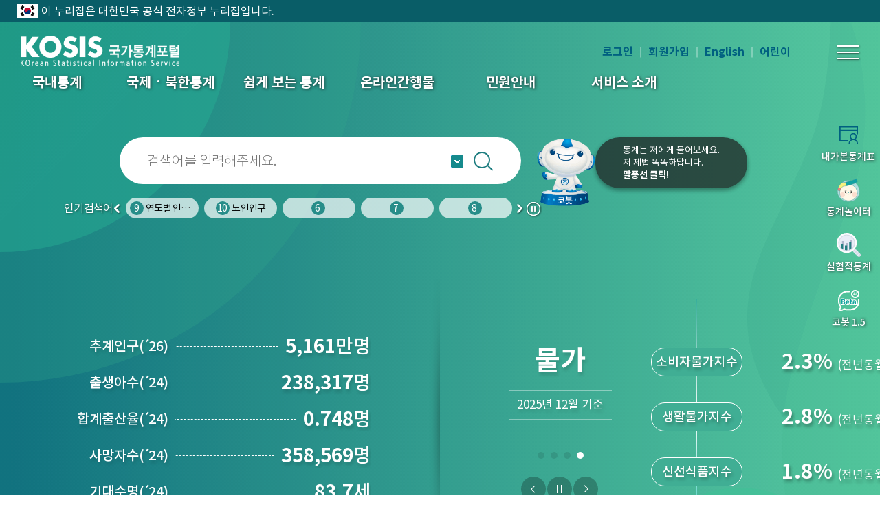

--- FILE ---
content_type: text/html;charset=utf-8
request_url: https://kosis.kr/index/index.do;jsessionid=WorsvKN4bm3xGtwKhy1D9Nkky0o3x5qryb76q4iaUbLwaPYfxWhzIdNzIGpwbNu0.STAT_WAS1_servlet_engine1
body_size: 124998
content:






















<!-- SSO 적용 START -->




<!-- SSO 적용 END -->


<!DOCTYPE HTML>
<html lang="ko">
<head>
<meta charset="utf-8">
<meta http-equiv="X-UA-Compatible" content="IE=edge">
<meta name="description" content="코시스, 국가데이터처가 제공하는 원스톱 통계 서비스, 국가승인통계, 국제통계, 북한통계, e-지방지표, 통계시각화콘텐츠, 온라인간행물 등 제공" />
<meta name="viewport" content="width=device-width, initial-scale=1">
<title>KOSIS 국가통계포털</title>

	<link rel="stylesheet" media="all" type="text/css" href="/ext/newKosis/font/noto/font.css?ver=1.0"/>
	
	<link rel="stylesheet" href="/ext/newKosis/css/main.css?ver=2.4"/>
	
	
	<!-- 레이어팝업-->
	<link rel="stylesheet" href="/ext/newKosis/css/popup.css?ver=1.0"/>

	<script type="text/javascript" src="/ext/js/jquery-1.12.0.min.js?ver=1.0"></script>
	<script type="text/javascript" src="/ext/newKosis/js/plug/jquery.nicescroll-3.7.6/jquery.nicescroll.min.js?ver=1.0"></script>
	<script type="text/javascript" src="/ext/newKosis/js/content.js?ver=1.2"></script>
	
	<!-- 인기검색어 slider css -->
	<link rel="stylesheet" type="text/css" href="/ext/newKosis/css/slick.css?ver=1.1" />
    <link rel="stylesheet" type="text/css" href="/ext/newKosis/css/slick-theme.css?ver=1.1" /> 
	
	<!-- 인기검색어 롤링 -->
	<script type="text/javascript" src="/ext/newKosis/js/slick.min.js?ver=1.1"></script>

<!-- chabot 외부망 사용 -->
<!--<script src="https://kosis.kr/chatbot/lvchatbot_plugin.js"></script>-->
	<script src="https://kosis.kr/chatbot/lvchatbot_lazy_plugin.js"></script>  
<!-- 	<script src="https://kosis.kr/chat_dev/lvchatbot_plugin.js"></script> -->

	<script type="text/javascript">
	/* 전역 변수 */
	var LoginServer = "https://kosis.kr";
	var context = "";
	var contextPath = '';		// 통합검색 사용

	$(document).ready(function() {
		
		//$(".menu#gnb>ul>li>ul").css("opacity", "0");

		// chabot 외부망 사용 sub
		/*
		$.ajax({
			type : "POST",
			url : "/index/checkLoginIp.do",
			dataType : "json",
			async : false,
			success : function(data) {
				if (data.cnt > 0) {
					runIframeWindowChatbot({iconDivId:"chazri", recommendIconHide:false
						, onClickIconClose:function() {
							$("#chazri").hide();
							$("#botInQuick").removeClass(' hidden');
							$("#chazriIcon").removeClass(' hidden');
							sessionStorage.setItem('chatAt','N');
						}
					});
				}
			}
		}); 
		*/
		/*
			if(typeof runIframeWindowChatbot !=='undefined')
				runIframeWindowChatbot({iconDivId:"mainchazri", recommendIconHide:false, mainFrame:true});
		*/
		try{
			if(typeof runLazyChatbotLoad !=='undefined')
				runLazyChatbotLoad({ChatbotURL:"https://kosis.kr/chatbot",iconDivId:"mainchazri", recommendIconHide:false, mainFrame:true});
		}catch(e){
		}
	
		$("body").css("opacity", "1");
		GNB_AC();	//상단 메인
		$('[data-scroll="yes"]').niceScroll({autohidemode:false, cursorcolor: "grey", cursorwidth:'10px'});
		main_visual_left_AC();
		main_visual_right_AC();
		main_miniboard_AC();
		main_banner_AC();
		main_top_banner_AC();
		countdown();
		layout_scroll_AC();
		footer_select_AC();
		top_search_AC();
		GNB_Mobile_AC();
		slides();
		
		if ($("[data-skin='cal']").size() != 0) {
			setTimeout(function(){
				dataTime();
			},100);
		}

	 	$("#collection").val("ALL");

	 	//$("body").css("opacity", "1");

	    // 관심주제 설정한 주제에 대한 쿠키값
		var expdate = new Date();
		expdate.setTime(expdate.getTime() + 1000 * 3600 * 24 * 365);		// 365일
		setCookie("newKOSIS2020StatisCtgrSettingCookie_2", "A|B|C|D|E|F|G|H1|H2|I1|I2|J1|J2|K1|K2|L|M1|M2|N1|N2|O|P1|P2|Q|R|S1|S2|T|U|V", expdate);

		// 팝업 레이어.
		// var popupLayer = "";
		var popupLayer = "";
		if (popupLayer != "" ) {
			if (popUpLayerCookieChk()) {
				var top_color = "";
				var bottom_color = "";
				var imageName = "";
				var serverChk = "";

				// 서버작업공지 일 경우에 왼쪽에 붙도록 left 값 조정
				if (serverChk == "Y") {
					$('#pop_wrap').css('left','0px');
				}

				// 이미지사이즈 변경
				layerSizeModify(imageName);
				// 레이아웃의 상,하단 색상변경
				layerbgColorModify(top_color, bottom_color);
			 }
		}

		$.ajax({
			type : "POST",
			url : "/index/setLog.do",
			data : {"strSystemName":"kosisIndex"},
			success : function(data) {
				//console.log("kosisIndex log");
			}
		});

		var filter = "mobile"
		var device = navigator.userAgent.toLowerCase();
		var deviceGubun = "";

		if (device.indexOf(filter) != -1) {
			deviceGubun = "m";
		} else {
			deviceGubun = "p";
		}

		if (deviceGubun == "m") {
			$.ajax({
				type : "POST",
				url : "/index/setMobLog.do",
				data : {"strSystemName":"kosisIndex"},
				success : function(data) {
					//console.log("kosisIndex moblog");
				}
			});
		}
		/* 20240408 설문조사 function */
		/* 20250408 레이팝업으로 용도 변경 function  99999*/
		$('.surveyLayer .checkbox_zone input[type="checkbox"]').on('click',function(){
			if($(this).prop('checked')){
				$('.surveyLayer .checkbox_zone input[type="checkbox"]').prop('checked',false);
				$(this).prop('checked',true);
			}
		})
		
		var today = new Date();
		var popDate = today.getFullYear() + ""
		    + ( today.getMonth() > 8 ? (today.getMonth() + 1) : "0" + (today.getMonth()+1) ) + "" 
			+ ( today.getDate() > 9 ? today.getDate() : "0" + today.getDate() )
            + ( today.getHours() > 9 ? today.getHours() : "0" + today.getHours() )
            + ( today.getMinutes() > 9 ? today.getMinutes() : "0" + today.getMinutes() );
		
	    if (popDate > '202510241700' && popDate < '202510241900'){
	    	surveyCookieChk();
		}
	    
        $('.surveyLayer .close, .surveyLayer .submit, .surveyLayer .btn_close').click(function(){
			var expdate = new Date();
        	/*if($(".surveyLayer .checkbox_zone input").is(":checked")){
    			//내용 체크 o -> 로그 기록 and 일주일 열리지않음.
    				// ajax 실행.
    				var eventId = $(".checkbox_zone input:checked").attr('id');
    				var eventNm = $("label[for="+ eventId +"]").text();
    				eventNm = eventNm.split("(")[0];
    				eventId = eventId.split("survey")[1];
    				//alert(eventNm);
    				
   					$.ajax({ type: "POST"
   						   , url: contextPath + "/index/surveyLogAjax.do"
   						   , data: {"eventId":eventId,"eventNm":eventNm}
   					});
    				// 7일 적용
        			expdate.setTime(expdate.getTime() + 1000 * 3600 * 24 * 7);		// 7일
        			setCookie("surveyPopup", "checked", expdate);
        	}else{*/
    			//내용 체크 x
        		if($("#todayNone").is(":checked")){
            		//오늘하루 열지않기 체크 o -> 하루열지않기 적용
        			expdate.setTime(expdate.getTime() + 1000 * 3600 * 24);		// 1일
        			setCookie("surveyPopup", "checked", expdate);
            	}else{
            		//오늘하루 열지않기 체크 x -> 닫기만 적용.
            	}
    		//}
            $('.surveyLayer').fadeOut();
        	
        });
        /* 20250408 레이팝업으로 용도 변경 function  99999*/
        
	});
	// 메인에 사용 재정의
	var _fnCloseBot = function fnCloseBot() {
		$("#chazri").hide();
	}
	
	/* 20250408 레이팝업으로 용도 변경 function  99999*/
	function surveyCookieChk() {
		if (getCookie("surveyPopup") == "checked") {
            $('.surveyLayer').hide();
		}else{
			$('.surveyLayer').show();
		}
	}
	/* 20250408 레이팝업으로 용도 변경 function  99999*/
	
	</script>

	<script type="text/javascript">
	//20191101 - 레이어팝업 기능 개선으로 소스 수정(팝업레이어맵 추가)
	function popUpLayerShow() {
		// 2020년 개선사업에서 변경
		$('#popUpLayerForm').append(
			'<div id="pop_wrap">' +
				'<div class="pop_top_layer"><button style="border:0;background-color:rgba(0,0,0,0)" onclick="javascript:popUpLayerHide();"><img src="/ext/images/popup/popup_close.png" alt="닫기"/><button></div>' +
				'<div class="pop_middle_layer" style="clear:both;"><img src="/ext/images/popup/" id="popupLayerImg" alt="" usemap="#popUpLayerMap" /></div>' +
				'<div class="pop_bottom_layer">' +
					'<label for="today-close">일주일 동안 창을 열지않기</label>  ' +
					'<input type="checkbox" id="today-close" name="chkbox" class="today" />' +
					'<label class="Hidden">닫기</label> ' +
					'<input type="image" onclick="javascript:popUpLayerTodayHide();" src="/ext/images/popup/btn_close.jpg" alt="닫기" class="close" />' +
				'</div>' +
			'</div>'
		)

		//20150202 - 팝업레이어 기능 개선으로 인해 소스 수정.
		$('#popUpLayerForm').append(
			'<map name="popUpLayerMap" id="popUpLayerMap"> ' +
				
				
			'</map>'
		)
	}

	// eventHide() 는 닫기버튼을 눌를때 Div를 제거합니다.
	function popUpLayerHide() {
		$('#popUpLayerForm').remove();
	}

	// 쿠키 설정여부체크
	function popUpLayerCookieChk() {
		if (getCookie("popupLayer") != "checked") {
			popUpLayerShow();
			$("#popUpLayerForm").css("display","block");
			return true;
		} else {
			popUpLayerHide();
			return false;
		}
	}

	// first. 쿠키 설정
	function setCookie (name, value, expiredays) {
		var todayDate = new Date();
		todayDate.setDate (todayDate.getDate() + expiredays);
		document.cookie = name + "=" + escape( value ) + "; path=/; expires=" + todayDate.toGMTString() + "; SamSite=None; Secure;";
	}

	// second. 설정된 쿠기 가져오기
	function getCookie (name) {
		var nameOfCookie = name + "=";
		var x = 0;

		while (x <= document.cookie.length) {
			var y = (x + nameOfCookie.length);
			if (document.cookie.substring(x, y) == nameOfCookie) {
	    		if ((endOfCookie=document.cookie.indexOf(";", y)) == -1)
					endOfCookie = document.cookie.length;
				return unescape(document.cookie.substring(y, endOfCookie));
			}

			x = document.cookie.indexOf( " ", x ) + 1;
			if ( x == 0 )
				break;
		}

		return "";
	}

	// 오늘하루 보지 않음 체크여부에 따라 쿠키를 설정할것인지 아닌지를 결정합니다. #ff6633
	function popUpLayerTodayHide() {
		if ( $('#today-close').is(':checked') ) {
			setCookie("popupLayer", "checked", 7);
		}
		popUpLayerHide();
	}

	// 팝업 이미지 사이즈를 측정하여 상,하단 레이어 사이즈 변경. 이미지 적용시 및 불러올때 사용됨.
	function layerSizeModify(imgName) {
		var imgsize = new Image();
		imgsize.onload = function() {		// 이미지로딩이 완료가 되면
			var imgX = imgsize.width;

			if (imgX > 1) {
				$("#pop_wrap").css("width",imgX + "px");
				$(".pop_middle_layer").css("width", imgX + "px");
				$("#pop_wrap > .pop_top_layer").css("width",imgX + "px");
				$("#pop_wrap > .pop_bottom_layer").css("width",imgX + "px");
				$(".pop_bottom_layer > label").css("left", (imgX*0.1) + "px");
				$(".pop_bottom_layer > .today").css("left", (imgX*0.1 - 20) + "px");
			}
		};
	}

	//상, 하단 레이어 배경색 변경
	function layerbgColorModify(top, bottom) {
		$(".pop_top_layer").css("backgroundColor", top);
		$(".pop_bottom_layer").css("backgroundColor", bottom);
	}
	</script>
</head>


	







<!-- SSO 적용 END -->


























	


<!-- SSO 적용 START -->





<!-- SSO 적용 END -->


<!-- html 마크업 수정 후 -->
 
	<body data-layout="main">

<!-- // html 마크업 수정 후 -->
	
	<script type="text/javascript" src="/ext/js/common/commScript.js?v2.2" ></script>
	<script type="text/javascript" src="/ext/js/common/linkScript.js?v2.5" ></script>
	<script type="text/javascript" src="/ext/js/common/utilScript.js?v1.1" ></script>
	<script type="text/javascript" src="/ext/js/search/ark.js?v1.1"></script>
	<script type="text/javascript" src="/ext/js/search/search.js?v1.3"></script>

	

	<link href="/ext/css/search2.css?v4.0" media="all" rel="stylesheet">
	

<script type="text/javascript">
	
	$(document).ready(function(){
		
		//관심지표 쿠키값으로 선택된 메뉴 표시
		if("" == "") {
			$("#jpp_A").addClass("on");
		} else {
			 var expdate = new Date();
			 expdate.setTime(expdate.getTime() + 1000 * 3600 * 24 * 365); // 365일
			 setCookie("newKOSISMainJipyoSettingCookie", "", expdate);
			$("#jpp_").addClass("on");			
		}
		
		var currentUrl = location.href;
		var tmp = currentUrl = currentUrl.split("");
		
		$(".CUR_URL1").val(tmp[1]);
		
		$("#showPrint").bind("click", function(){

			$("#Cont").html();
			var popupUrl = "/common/ui/showPrint.do";
			var popupOpen = window.open(popupUrl,'print_pop','location=no,directories=no,resizable=no,status=yes,toolbar=no,scrollbars=yes,width=890,height=960,top=0,left=0');
			return false;
		});
		
		var contextPath =  "https";
    	contextPath = contextPath  + "://kosis.kr"; 
		
		/******************************************************************************************** 
		통계플랫폼 과에서 요청한 통합검색 로그 수집 기능
		동일 IP 혹은 SESSION을 기준으로 검색 결과를 확인하는 시간을 측정.
		기준은 검색 결과 외의 영역을 클릭하거나,  또 다른 검색을 실행할 때까지의 시간 측정,
		같은 사용자들이 검색한 결과의 시간들의 평균을 구하고 이를 토대로 연간 전체 검색에 소요하는 시간을 도출하는데 사용되는로그
		tn_weblog table 사용. 20240328 수집 시작, 2개월여 수집 후, 20240711 수집 기능 제거.
		필요시 주석 해제 하여 사용가능
		********************************************************************************************/
		/*
		$("#header>div>h1>a, #gnb a, #footer .menu a, #goSiteUl a").bind("click", function(){
			if(window.location.pathname == "/search/search.do"){
				var menuNm = this.innerText;
				var href = this.getAttribute("href");
				if(href == "#" || href == "/common/tech/gatePage.do" || href == "javascript:void(0)"){
					href = menuNm;
				}else{
					href = href.split("/").reverse();
					href = "/" + href[1] + "/" + href[0];
				}
				//alert(href);
				 $.ajax({ type: "POST"
					   , url: contextPath + "/search/insertWeblog.do"
					   , data: {"url":href, "menuNm":menuNm}
				});
			}
		});

		
		$("#quick a:first, #Quick3_2, #botInQuick").bind("click", function(){
			if(window.location.pathname == "/search/search.do"){
				var menuNm = this.innerText;
				$.ajax({ type: "POST"
					   , url: contextPath + "/search/insertWeblog.do"
					   , data: {"url":menuNm, "menuNm":menuNm}
				});
			}
		});
		*/
		
		/**********************
		 * 내가본통계표 Script Start
		 **********************/
		/* $("#Quick3").bind("click", function() {
			
			if ($("#quick div.MyStatsTable").attr("class").indexOf("hidden") >= 0) {

				$("#quick div.MyStatsTable").removeClass("hidden");
			} else {
				
				$("#quick div.MyStatsTable").addClass("hidden");
			}

			fnMyStatisTableListCreate();
			
			return false;
		}); */

//		$("ul#goSiteUl a").focus(function () {
//			$("#goSiteUl").removeClass("hidden");
//			return false;
//		});
		
// 		$(":not(ul#goSiteUl a)").focus(function () {
// 			$("#goSiteUl").addClass("hidden");
// 			return false;
// 		});
		
// 		$("ul#selColBox a").focus(function () {
// 			$("#selColBox").removeClass("hidden");
// 			return false;
// 		});
		
// 		$(":not(ul#selColBox a)").focus(function () {
// 			$("#selColBox").addClass("hidden");
// 			return false;
// 		});

		//인기검색어
		getPopkeyword();
		
		if($('.center').length > 0){
			setTimeout(function(){
				$('.center').slick('unslick');
				reSlides();
				$('.center').slick('setPosition');
			}, 500);
		}
		  
		var kosisBanner = "";
		if(kosisBanner !=""){
			if(bannerLayerCookieChk()){
				$("#kosisBanner").removeClass("Hidden");
				//bannerLayerShow();	
			}
		}
		
		$($.find("[id='All.M_03_04_10']")).hide();

		// 첫화면 고정 쿠키 셋팅 관련
		var firstWindowCookie = getCookie("firstWindowChk");

		if (firstWindowCookie == "checked") {
			$("input:checkbox[id='firstWindow']").prop("checked",true)
		} else {
			$("input:checkbox[id='firstWindow']").prop("checked",false)
		}

		$("#firstWindow").change(function(){
			var expdate = new Date();
			expdate.setTime(expdate.getTime() + 1000 * 3600 * 24 * 365);	// 365일
			
			if ($("#firstWindow").is(":checked")) {
			    setCookie("firstWindowChk", "checked", expdate);
			    fnStatisticsList('/statisticsList/statisticsListIndex.do', 'MT_ZTITLE', 'M_01_01', this);
			} else {
			    setCookie("firstWindowChk", "unchecked", expdate);
			}
		})

	});
	
	
	window.onload = function(){
		getPopkeyword();
	};
	
	
	//로그인
	function fnLogin(cur_url){
		var memberAuthReturnUrl = "";		//게시판에서 비로그인상태에서 실명인증 페이지에서 로그인시 리턴 URL 적용.
		if(fnLoginCechk()){		//로그인 여부 확인
			alert("로그인한 상태에서 접근할 수 없습니다.");
			return false;
		} else {
			if(memberAuthReturnUrl == ""){
				// return url을 파라미터로 가져오면.
				if(cur_url == "" || cur_url == null){
					var currentUrl = location.href;
					var tmp = currentUrl = currentUrl.split("kosis.kr");
					$(".CUR_URL1").val(tmp[1]);		//실명인증 페이지 외 로그인시 현재 URL
				}else{
					$(".CUR_URL1").val(cur_url);
				}
			}else{
				$(".CUR_URL1").val(memberAuthReturnUrl);		//실명인증 페이지에서의 로그인시 글쓰기 화면.				
			}			
			document.form_join.submit();
		}
	}

	//로그아웃
	function fnLogout() {
		if(fnLoginCechk()){		//로그인 여부 확인
			document.outForm.submit();
		}else{
			alert("로그인 후 이용 가능합니다.");
		}
	}

	//회원가입
	function fnMemberJoin() {
		if(fnLoginCechk()){
			alert("로그인한 상태에서 접근할 수 없습니다.");
			return false;
		} else {
			document.joinForm.submit();
		}
	}

	//회원정보 수정
	function fnMemberEditPage() {
		if(fnLoginCechk()){		//로그인 여부 확인
			document.editForm.submit();
		}else{
			alert("로그인 후 이용 가능합니다.");
		}
	}

	//회원탈퇴
	function fnMemberRemovePage() {
		if(fnLoginCechk()){		//로그인 여부 확인
			document.rmForm.submit();
		}else{
			alert("로그인 후 이용 가능합니다.");
		}
	}	
	
	//로그인된 상태라면 true를 리턴, 아니면 false를 리턴.
	function fnLoginCechk(){
		var userId = "";
		if(userId != ""){
			return true;
		}
		return false;
	}

	/* 비밀번호 재발급 */
	function fnPasswordReissued() {
		var name = "UserPWReissued";
		//var url  = "https://kosis.kr/oneid/cmmn/login/UserPWResissued.do";
		var url  = location.origin + "/oneid/cmmn/login/UserPWResissued.do";
		window.open(url, name,'width=800, height=550, menubar=no,location=no,status=no,toolbar=no,resizable=no');		
	}
	
	/* 아이디 찾기 */
	function fnSearchID() {
		var name = "UserIDSearch";
		//var url  = "https://kosis.kr/oneid/cmmn/login/UserIDSearchView.do";
		var url  = location.origin + "/oneid/cmmn/login/UserIDSearchView.do";
		window.open(url, name,'width=800, height=500, menubar=no,location=no,status=no,toolbar=no,resizable=no');
	}	
	
	/* 통계표보기 - 하이라이팅 추가(2021.01.20) */
	function generatorStatsLink(mode, orgId, tblId, tkmjId, tblNm) {
		$.ajax({
			dataType : 'json',
			type : 'POST',
			url : "/statHtml/selectCustomHighlightStr.do",
			async : false,
			data : {
				'orgId'  : orgId,
				'tblId'  : tblId,
				'tkmjId' : tkmjId
			},
			success : function(response,status){
				var highLightStr = response.highLightStr;
				//var url = "https://kosis.kr/statHtml/statHtml.do";
				var url = location.origin + "/statHtml/statHtml.do";
				var openWin = window.open("about:blank", "statHtml");
				var frm = document.createElement("form");
				frm.setAttribute("charset", "UTF-8");
				frm.setAttribute("method", "Post");
				frm.setAttribute("action", url);
				
				var field1 = document.createElement("input");	/* orgId */
				field1.setAttribute("type", "hidden");
				field1.setAttribute("name", "orgId");
				field1.setAttribute("value", orgId);
				frm.appendChild(field1);
				var field2 = document.createElement("input");	/* tblId */
				field2.setAttribute("type", "hidden");
				field2.setAttribute("name", "tblId");
				field2.setAttribute("value", tblId);
				frm.appendChild(field2);
				var field3 = document.createElement("input");	/* lang_mode */
				field3.setAttribute("type", "hidden");
				field3.setAttribute("name", "lang_mode");
				field3.setAttribute("value", "ko");
				frm.appendChild(field3);
				var field6 = document.createElement("input");	/* vw_cd */
				field6.setAttribute("type", "hidden");
				field6.setAttribute("name", "vw_cd");
				field6.setAttribute("value", "MT_ZTITLE");
				frm.appendChild(field6);

				if(mode == "out") {
			 		// 하이라이트 값이 없는 경우 markType="" 처리
			 		// && (tblId != 'DT_11702_N101' && tblId != 'DT_11702_N001' && tblId != 'DT_11702_N018' && tblId != 'DT_1B34E01')
			 		if(highLightStr.length > 0 ){
			 			var field4 = document.createElement("input");	/* markType */
						field4.setAttribute("type", "hidden");
						field4.setAttribute("name", "markType");
						field4.setAttribute("value", "C");
						frm.appendChild(field4);
						var field5 = document.createElement("input");	/* highLightStr */
						field5.setAttribute("type", "hidden");
						field5.setAttribute("name", "highLightStr");
						field5.setAttribute("value", highLightStr);
						frm.appendChild(field5);
			 		}
			 		document.body.appendChild(frm);
					frm.target = "statHtml";
					frm.submit();
			 	}

				fnKosisMyViewStatisTable (orgId, tblId, tblNm);
			},
			error : function(error){
				// 에러처리
				//alert( "<pivot:msg code="fail.common.msg"/>" );
			} 
		});
	}
	
	/* 보도자료보기 */
	function mainNewsLink(newsId) {
		$.ajax({
			type : "POST",
			url : context+'/index/getPortalNewsInfo.do',
			dataType : "json",
			data : { newsId : newsId  },
		    xhrFields : { withCredentials : true },
			success : function(data) {
				console.log(data);
				window.open(escapeUrlHtml(decodeURIComponent(data.resultNewsInfo.newsurl)), "newsPop", "");
			}
		});
	}
	
	// url 보도자료보기
	function mainNewsLinkUrl(newsUrl) {
		window.open(escapeUrlHtml(decodeURIComponent(newsUrl)), "newsPop", "");
	}
		
	/* 관심지표설정 선택 : 등록되어 있는 주제 리스트 보기*/
	function mainJipyoSelect() {
		var jipyoPop = $('[data-skin="jipyo-pop"]');
		if(jipyoPop.is(":hidden")) jipyoPop.show();
        else jipyoPop.hide();
		if($('body[data-layout="main"] #visual [data-skin="jipyo-pop"]>.midd>ul>li').length > 5){
            jipyoPop.find('[data-scroll="yes"]').niceScroll({autohidemode:false,cursorcolor: "grey",cursorwidth:'10px'});
		    jipyoPop.find('[data-scroll="yes"]').getNiceScroll().resize();	
        }
	}
	
	function mainJipyoPopClose() {
		$("#jipyo-pop").hide();
	}
	
	/* 관심지표설정 및 데이터 조회   */
	function portalMainChange(objId) {
		var expdate = new Date();
		expdate.setTime(expdate.getTime() + 1000 * 3600 * 24 * 365); // 365일
		
		setCookie("newKOSISMainJipyoSettingCookie", objId, expdate);
		
		var context = "";
		$.ajax({
			type : "POST",
			url : context+'/index/getPortalMainInfoA.do',
			dataType : "json",
			data : { listId : objId  },
		    xhrFields : { withCredentials : true },
			success : function(data) {
				$('#visual > .midd > .l>.midd').html("");
				
				var tmp1 = "";
				var tmp2 = "";
				for(var i = 0; i<data.resultMainInfoA.length; i++){
					tmp1 += "<span class=\"line\">";
					tmp1 += "<span>";
					tmp1 += "    <strong data-js=\"link_tool\" tabindex=\"0\">";
					tmp1 += escapeHtml(data.resultMainInfoA[i].jipyoNm)+"<span style='letter-spacing:-3px;'>(´</span>"+data.resultMainInfoA[i].prdDe+")";
						if(data.resultMainInfoA[i].newsLink == null ){
							tmp1 += "    <span class=\"link_tool one\">";
							tmp1 += "<a href=\"javascript:tblLinkUrl('"+data.resultMainInfoA[i].orgId+"','"+data.resultMainInfoA[i].tblId+"','"+data.resultMainInfoA[i].vStatJipyoId+"')\"><span>통계표</span></a>";
						}
						else{
							tmp1 += "    <span class=\"link_tool\">";
							tmp1 += "<a href=\"javascript:tblLinkUrl('"+data.resultMainInfoA[i].orgId+"','"+data.resultMainInfoA[i].tblId+"','"+data.resultMainInfoA[i].vStatJipyoId+"')\"><span>통계표</span></a>";
							tmp1 += "<a href=\"javascript:mainNewsLinkUrl('"+data.resultMainInfoA[i].newsLink+"')\"><span>보도자료</span></a>";
						}	
                    tmp1 += "        </span>"; 
                   	tmp1 += "    </strong>";
                    tmp1 += "<span><em><i data-skin=\"count\">"+data.resultMainInfoA[i].valString+"</i><span>"+fnIsNullToStr(data.resultMainInfoA[i].unitNm)+"</span></em></span>";
                    tmp1 += "</span>";
                    tmp1 += "</span>";
				}
				for(var i = 0;i<(5-data.resultMainInfoA.length);i++){
					tmp2 += "<span class=\"line\">";
					tmp2 += "<span>";
					tmp2 += "    <strong data-js=\"link_tool\" tabindex=\"0\">&nbsp;";
					tmp2 += "       <span class=\"link_tool\">";
					tmp2 += "       </span>"; 
					tmp2 += "    </strong>";
					tmp2 += "    <span></span>";
					tmp2 += "</span>";
                    tmp2 += "</span>";
				}
				$('#visual > .midd > .l>.midd').append(tmp1+tmp2);
				main_visual_left_AC();
				
				//관심지표선택화면
				$('[data-skin="jipyo-pop"]').hide();
				$('[data-skin="jipyo-pop"]>.midd>ul>li').removeClass("on");
				$("#jpp_"+objId).addClass("on");
			}
		});
	}
	
	function escapeHtml(str) {
		return str.replace("&apos;","'");
	}
	function escapeUrlHtml(str) {
		return str.replace(/&amp;/gi,"&");
	}
	
	function bannerLayerShow(){
		$('#popUpLayerForm').append(
			'<div id="pop_wrap">' +
				'<div class="pop_top_layer"><button style="border:0;background-color:rgba(0,0,0,0)" onclick="javascript:kosisBannerHide();"><img src="/ext/images/popup/popup_close.png" alt="닫기"/></button></div>' +
				
				
				    '<div class="pop_middle_layer" style="clear:both;"><img src="/ext/images/popup/" id="popupLayerImg" alt="" usemap="#popUpLayerMap" /></div>' +
				
				
				
				'<div class="pop_bottom_layer">' +
						'<input type="image" onclick="javascript:kosisBannerHide();" src="/ext/images/popup/btn_close.jpg" alt="닫기" class="close" />' + 
				'</div>' +
			'</div>'  
		) 
		//20150202 - 팝업레이어 기능 개선으로 인해 소스 수정. 
		$('#popUpLayerForm').append(
			'<map name="popUpLayerMap" id="popUpLayerMap"> ' +
				
				
			'</map>'
		)
	}
	
	 
	 function newBannerLayerShow(imgAlt, imagename, imagelink1, imagelink2, imagelink3, imagemap1, imagemap2, imagemap3, subject){
	  $('#popUpLayerForm').empty();
	  if(imgAlt != null){
	   $('#popUpLayerForm').append(
	    '<div id="pop_wrap">' +
	     '<div class="pop_top_layer"><button style="border:0;background-color:rgba(0,0,0,0)" onclick="javascript:kosisBannerHide();"><img src="/ext/images/popup/popup_close.png" alt="닫기"/></button></div>' +
	     '<div class="pop_middle_layer" style="clear:both;"><img src="/ext/images/popup/'+imagename+'" id="popupLayerImg" alt="'+imgAlt+'" usemap="#popUpLayerMap" /></div>' +
	     '<div class="pop_bottom_layer">' +
	     '<input type="image" onclick="javascript:kosisBannerHide();" src="/ext/images/popup/btn_close.jpg" alt="닫기" class="close" />' + 
	     '</div>' +
	    '</div>'  
	   ) 
	  }else{
	   $('#popUpLayerForm').append(
	    '<div id="pop_wrap">' +
	     '<div class="pop_top_layer"><button style="border:0;background-color:rgba(0,0,0,0)" onclick="javascript:kosisBannerHide();"><img src="/ext/images/popup/popup_close.png" alt="닫기"/></button></div>' +
	        '<div class="pop_middle_layer" style="clear:both;"><img src="/ext/images/popup/'+imagename+'" id="popupLayerImg" alt="'+subject+'" usemap="#popUpLayerMap" /></div>' +
	        '<div class="pop_bottom_layer">' +
	     '<input type="image" onclick="javascript:kosisBannerHide();" src="/ext/images/popup/btn_close.jpg" alt="닫기" class="close" />' + 
	    '</div>' +
	   '</div>'
	   )
	  };
	  //20150202 - 팝업레이어 기능 개선으로 인해 소스 수정.
	  $('#popUpLayerForm').append(
	   '<map name="popUpLayerMap" id="popUpLayerMap"> '
	  )
	  if(imagelink1 != null){
	   $('#popUpLayerMap').append(
	    '<area shape="rect" coords="'+imagemap1+'" href="'+imagelink1+'" alt="새창으로 바로가기" target="_blank"/> '
	   )
	  }
	  if(imagelink2 != null){
	   $('#popUpLayerMap').append(
	    '<area shape="rect" coords="'+imagemap2+'" href="'+imagelink2+'" alt="새창으로 바로가기" target="_blank"/> '
	   )
	  }
	  if(imagelink3 != null){
	   $('#popUpLayerMap').append(
	    '<area shape="rect" coords="'+imagemap3+'" href="'+imagelink3+'" alt="새창으로 바로가기" target="_blank"/> '
	   )	   
	  }
	  $('#popUpLayerForm').append(
	   '</map>'
	  )  
	 }
	 
	function kosisBannerOpen(idx,top_color,bottom_color,imageName,serverChk,imgAlt, imagelink1, imagelink2, imagelink3, imagemap1, imagemap2, imagemap3, subject){
		$("#popUpLayerForm_bg").show();
		$("html,body").css({"overflow":"hidden","height":"100%"});

		if($('#popUpLayerForm').is(":hidden")) {
			//$(".kosis_banner").slideUp(200);
			//document.cookie = "stateBannerLayer"+idx+ "=Y; path=/;";
			
			newBannerLayerShow(imgAlt, imageName, imagelink1, imagelink2, imagelink3, imagemap1, imagemap2, imagemap3, subject);
			$('#popUpLayerForm').show();	
				 
			var top_color = top_color;
			var bottom_color = bottom_color;
			var imageName = imageName;
			var serverChk = serverChk;
	
			//서버작업공지 일 경우에 왼쪽에 붙도록 left 값 조정
			if(serverChk == "Y"){
				$('#pop_wrap').css('left','0px');
			}
			
			//이미지사이즈 변경
			bannerLayerSizeModify(imageName);
			//레이아웃의 상,하단 색상변경
			bannerLayerbgColorModify(top_color,bottom_color);
		}
	}
	
	// 쿠키 설정여부체크
	function bannerLayerCookieChk(){
		//현재브라우저 유지 체크
		if ( getCookie("stateBannerLayer") != "Y" ) {
			if ( getCookie("bannerLayer") != "checked" ) {
				return true;
			}else{
				$(".kosis_banner").slideUp(200);
				kosisBannerHide();
				return false;
			}
		} else {
			return false;
		}
	}
	
	function kosisBannerHide() {
		$("#popUpLayerForm_bg").hide();
		$("html,body").css({"overflow":"auto","height":"100%"});

		$('#popUpLayerForm').hide();
		
		$("#kosisBanner").show();
	}

	function bannerLayerSizeModify(imgName){
		var imgsize = new Image();		
		imgsize.onload = function(){  // 이미지로딩이 완료가 되면
			var imgX = imgsize.width;
			if(imgX > 1){
				$("#pop_wrap").css("width",imgX + "px");
				$(".pop_middle_layer").css("width", imgX + "px");
				$("#pop_wrap > .pop_top_layer").css("width",imgX + "px");
				$("#pop_wrap > .pop_bottom_layer").css("width",imgX + "px");
				$(".pop_bottom_layer > label").css("left", (imgX*0.1) + "px");
				$(".pop_bottom_layer > .today").css("left", (imgX*0.1 - 20) + "px");
			}		
		};
	}
	
	//상, 하단 레이어 배경색 변경
	function bannerLayerbgColorModify(top, bottom){
		$(".pop_top_layer").css("backgroundColor",top);
		$(".pop_bottom_layer").css("backgroundColor",bottom);
	}
	
  	function bannerBtnClose() {
  		
  		if ( $('input:radio[id=today-close]').is(':checked') ){
			var expdate = new Date();
			expdate.setHours(23,59,59,999);
		    setCookie( "bannerLayer", "checked" , expdate );
		}else if($('input:radio[id=close]').is(':checked')){
			var expdate = new Date();
			expdate.setTime(expdate.getTime() + 1000 * 3600 * 24 * 14); // 14일
		    setCookie( "bannerLayer", "checked" , expdate );
		}
		
		document.cookie = "stateBannerLayer" + "=Y; path=/;";
		$(".kosis_banner").slideUp(200);
	}
  	
    //주제관리 1,2 통계표바로가기
	function tblLinkUrl(orgId, tblId, statId ) {    	
	    //var url = 'https://kosis.kr/statHtml/statHtml.do?orgId='+orgId+'&tblId='+tblId+'&docId='+statId+'&markType=M';
	    var url = contextPath+'/statHtml/statHtml.do?orgId='+orgId+'&tblId='+tblId+'&docId='+statId+'&markType=M';
	    window.open(url, "statHtml","");
	}
</script>


<!-- html 마크업 수정 전 -->

<!-- 	<body data-layout="main"> -->

<!-- // html 마크업 수정 전 -->
		
<!-- 팝업 -->
<div id="popUpLayerForm_bg"></div>
<div id="popUpLayerForm"></div>
<!-- // 팝업 -->  

<!-- Skip S -->
<div id="skip">		
	<a href="#gnb">상단메뉴 바로가기</a>
	<!-- 국내통계, 국제, 북한통계 제외하고 본문 바로가기 contnet-group에 가도록 수정 -->              
	
		
			<a href="#main_layout">본문 바로가기</a>
		        
		
		        	
	
</div>
<!-- Skip E -->
<div class="nurizip">
    <span>이 누리집은 대한민국 공식 전자정부 누리집입니다.</span>
</div>
 
<div id="kosisBanner" class="kosis_banner Hidden">
	<div class="banner_content purple">
		<div class="move">
			<ul>
				
			</ul>
		</div>
		<div class="control">
			<div class="banner_control">
				<span>1/0</span>
				<a href="javascript:void(0)"  class="btn_prev"><span>이전</span></a>
				<a href="javascript:void(0)"  class="btn_next"><span>다음</span></a>
				<a href="javascript:void(0)"  class="btn_stop"><span>정지</span></a>
				<a href="javascript:void(0)"  class="btn_play" style="display: none;"><span>재생</span></a>
			</div>
			<div class="date_control">
				<div class="today_chkbox">
					<input type="radio" id="today-close" name="chkbox" value="day1">
					<label for="today-close">하루 동안 열지않기</label>
				</div>
				<div class="close_chkbox">
					<input type="radio" id="close" name="chkbox" value="day2">
					<label for="close">다시 열지않기</label>
				</div>
				<button type="button" class="banner_close" onclick="javascript:bannerBtnClose();">팝업닫기</button>
			</div>
		</div>
	</div>
</div> 	

<div id="wrap">
	
		<form id="searchForm" name="searchForm" action="/search/search.do" method="post">
			<input type="hidden" id="query" name="query" value=""/>
			<input type="hidden" id="statIdList"	name="statIdList"	value="" />
			<input type="hidden" id="collection" name="collection" value="ALL" />
			<input type="hidden" id="detailTempQuery" name="detailTempQuery" value="" />
			<input type="hidden" id="resultCount" name="resultCount" value="3" />
			<input type="hidden" id="startDate" name="startDate" value="" />
			<input type="hidden" id="endDate" name="endDate" value="" />
			<input type="hidden" id="startYear" name="startYear" value="" />
			<input type="hidden" id="endYear" name="endYear" value="" />
			<input type="hidden" id="ts_title"	name="ts_title"	value="N" />
			<input type="hidden" id="ts_content"	name="ts_content"	value="N" />
			<input type="hidden" id="ts_location"	name="ts_location"	value="N" />
			<input type="hidden" id="ts_item01"	name="ts_item01"	value="N" />
			<input type="hidden" id="ts_item02"	name="ts_item02"	value="N" />
			<input type="hidden" id="ts_item03"	name="ts_item03"	value="N" />
			<input type="hidden" id="ts_all"	name="ts_all"	value="Y" />
			
			<!-- 2021국가통계포털 개선사업 통합 검색관련 파라미터 추가  2021.02.21 장성현-->
			<input type="hidden" id="orgAll" name="orgAll" value="" />
			<input type="hidden" id="stateAdmin" name="stateAdmin" value="" />
			<input type="hidden" id="localGov" name="localGov" value="" />
			<input type="hidden" id="localGovD" name="localGovD" value="" />
			<input type="hidden" id="orgOther" name="orgOther" value="" />
			<input type="hidden" id="detailViewStatus" name="detailViewStatus" value="" />
			<input type="hidden" id="gbn" name="gbn" value="" />
			
			<input type="hidden" id="reQuery" name="reQuery" value="" />
			<input type="hidden" id="reSearchYn" name="reSearchYn" value="N" />
			<input type="hidden" id="a7" name="a7" value="N" />
		</form>
	

	<form id="fileDownForm" name="fileDownForm" action="/cmm/fms/FileDown.do" >
		<input type="hidden" id="atchFileId" name="atchFileId" value=""/>
		<input type="hidden" id="sotreType" name="sotreType" value=""/>
		<input type="hidden" id="streFileNm" name="streFileNm" value="streFileNm"/>
	</form>

	<div id="topbg">
		<div class="bg"></div>
		<div class="bg2"></div>
	</div>   

	<!-- Header S -->
	<div id="header">
		<div class="layout">
			<h1><a href="/index/index.do"><img src="/ext/newKosis/img/layout/logo.png" alt="KOSIS 국가통계포털- KOrean Statistical Information Service"></a></h1>
				<!-- <p class="slogan">다시 대한민국! 새로운 국민의 나라</p> -->

			<div class="menu" id="gnb">
				<ul>
								<li><a id="GNB.M_01" href="javascript:void(0)" onclick="javascript:fnStatisticsList('/statisticsList/statisticsListIndex.do', 'MT_ZTITLE', 'M_01_01', this); return false;"><span>국내통계</span></a>
				<ul>
					<li ><a id="GNB.M_01_01" href="javascript:void(0)"  onclick="javascript:fnStatisticsList('/statisticsList/statisticsListIndex.do', 'MT_ZTITLE', 'M_01_01', this); return false;" ><span>주제별 통계</span></a></li>
					<li ><a id="GNB.M_01_02" href="javascript:void(0)"  onclick="javascript:fnStatisticsList('/statisticsList/statisticsListIndex.do', 'MT_OTITLE', 'M_01_02', this); return false;" ><span>기관별 통계</span></a></li>
					<li ><a id="GNB.M_01_03" href="javascript:void(0)"  onclick="javascript:fnStatisticsList('/statisticsList/statisticsListIndex.do', 'MT_GTITLE01', 'M_01_03_01', this); return false;" ><span>e-지방지표(통계표)</span></a></li>
					<li ><a id="GNB.M_01_05" href="javascript:void(0)"  onclick="javascript:fneRegionJipyo(); return false;"  target="_blank" class="newwindow" title=새창열림><span>e-지방지표(시각화)</span></a></li>
					<li ><a id="GNB.M_01_04" href="javascript:void(0)"  onclick="javascript:fnStatisticsList('/statisticsList/statisticsListIndex.do', 'MT_CHOSUN_TITLE', 'M_01_04_01', this); return false;" ><span>과거ㆍ중지통계</span></a></li>
					<li ><a id="GNB.M_01_06" href="javascript:void(0)"  onclick="javascript:experimentStatistical(); return false;"  target="_blank" class="newwindow" title=새창열림><span>실험적통계</span></a></li>
					</ul>
				</li>
				<li><a id="GNB.M_02" href="javascript:void(0)" onclick="javascript:fnStatisticsList('/statisticsList/statisticsListIndex.do', 'MT_RTITLE', 'M_02_01', this); return false;"><span>국제ㆍ북한통계</span></a>
				<ul>
					<li ><a id="GNB.M_02_01" href="javascript:void(0)"  onclick="javascript:fnStatisticsList('/statisticsList/statisticsListIndex.do', 'MT_RTITLE', 'M_02_01', this); return false;" ><span>국제통계</span></a></li>
					<li ><a id="GNB.M_02_03" href="javascript:void(0)"  onclick="javascript:fnPopupKoreaWorld(); return false;"  target="_blank" class="newwindow" title=새창열림><span>세계속의 한국</span></a></li>
					<li ><a id="GNB.M_02_04" href="javascript:void(0)"  onclick="javascript:fnStatisticsList('/statisticsList/statisticsListIndex.do', 'MT_RTITLE01', 'M_02_04', this); return false;" ><span>국제지역통계</span></a></li>
					<li ><a id="GNB.M_02_02" href="javascript:void(0)"  onclick="javascript:fnStatisticsList('/statisticsList/statisticsListIndex.do', 'MT_BUKHAN', 'M_02_02', this); return false;" ><span>북한통계</span></a></li>
					</ul>
				</li>
				<li><a id="GNB.M_03" href="http://kosis.kr/easyViewStatis/customStatisIndex.do?vwcd=MT_TM1_TITLE&menuId=M_03_01"><span>쉽게 보는 통계</span></a>
				<ul>
					<li ><a id="GNB.M_03_01" href="http://kosis.kr/easyViewStatis/customStatisIndex.do?vwcd=MT_TM1_TITLE&menuId=M_03_01"><span>대상별 접근</span></a></li>
					<li ><a id="GNB.M_03_02" href="http://kosis.kr/easyViewStatis/customStatisIndex.do?vwcd=MT_TM2_TITLE&menuId=M_03_02"><span>이슈별 접근</span></a></li>
					<li ><a id="GNB.M_03_04" href="http://kosis.kr/easyViewStatis/visualizationIndex.do"><span>통계시각화콘텐츠</span></a></li>
					</ul>
				</li>
				<li><a id="GNB.M_04" href="http://kosis.kr/publication/publicationThema.do"><span>온라인간행물</span></a>
				<ul>
					<li ><a id="GNB.M_04_01" href="http://kosis.kr/publication/publicationThema.do"><span>주제별</span></a></li>
					<li ><a id="GNB.M_04_02" href="http://kosis.kr/publication/publicationWord.do"><span>명칭별</span></a></li>
					<li ><a id="GNB.M_04_03" href="http://kosis.kr/publication/publicationStat.do"><span>기획간행물</span></a></li>
					</ul>
				</li>
				<li><a id="GNB.M_05" href="http://kosis.kr/civilComplaint/faqList.do"><span>민원안내</span></a>
				<ul>
					<li ><a id="GNB.M_05_01" href="http://kosis.kr/civilComplaint/faqList.do"><span>FAQ</span></a></li>
					<li ><a id="GNB.M_05_02" href="http://kosis.kr/civilComplaint/qnaList.do"><span>Q&amp;A</span></a></li>
					<li ><a id="GNB.M_05_03" href="http://kosis.kr/civilComplaint/kosisGuideIndex.do"><span>KOSIS 길라잡이</span></a></li>
					<li ><a id="GNB.M_05_04" href="http://kosis.kr/civilComplaint/siteRequestList.do"><span>홈페이지 개선의견</span></a></li>
					<li ><a id="GNB.M_05_05" href="http://kosis.kr/civilComplaint/kosisEduIndex.do"><span>찾아가는 KOSIS</span></a></li>
					</ul>
				</li>
				<li><a id="GNB.M_06" href="http://kosis.kr/serviceInfo/kosisIntroduce.do"><span>서비스 소개</span></a>
				<ul>
					<li ><a id="GNB.M_06_01" href="http://kosis.kr/serviceInfo/kosisIntroduce.do"><span>국가통계포털 소개</span></a></li>
					<li ><a id="GNB.M_06_02" href="http://kosis.kr/serviceInfo/statisInstitution.do"><span>국가통계현황</span></a></li>
					<li ><a id="GNB.M_06_03" href="http://kosis.kr/serviceInfo/statisPublicationList.do"><span>국가통계 공표일정</span></a></li>
					<li ><a id="GNB.M_06_04" href="http://kosis.kr/serviceInfo/noticeList.do"><span>새소식</span></a></li>
					<li ><a id="GNB.M_06_07" href="http://kosis.kr/serviceInfo/factCheckList.do"><span>팩트체크 서비스</span></a></li>
					<li ><a id="GNB.M_06_05" href="http://kosis.kr/serviceInfo/useGuide.do"><span>서비스정책</span></a></li>
					<li ><a id="GNB.M_06_06" href="http://kosis.kr/serviceInfo/openAPIGuide.do"><span>공유서비스<small>(OpenAPI)</small></span></a></li>
					</ul>
				</li>
                	
				
				</ul>   
			</div>

		

		<!-- search :s -->
		
		<!-- search :e -->

		<div id="etc">
			<ul>
				
					<li><a href="javascript:void(0)" onclick="javascript:fnLogin(); return false;"><span>로그인</span></a></li>
					<li><a href="javascript:void(0)" onclick="javascript:fnMemberJoin(); return false;"><span>회원가입</span></a></li>
					<li><a href="https://kosis.kr/eng" target="_blank" title="새창열림"><span>English</span></a></li>
					<li><a href="https://kosis.kr/edu" target="_blank" title="새창열림"><span>어린이</span></a></li>
					
					<li>
						<form name="form_join" method="post" action="https://kosis.kr/oneid/cmmn/login/LoginView.do" >
							<input type="hidden" id="SYS_CD1" 		name="SYS_CD" 		value="K" />
							<input type="hidden" id="CUR_URL1" 		name="CUR_URL" 		class="CUR_URL1"	value="https://kosis.kr/common/login/Login.do" />
							<input type="hidden" id="SYS_URL" 		name="SYS_URL" 		value="https://kosis.kr/common/login/Login.do" />
							<input type="hidden" id="SID_IP_ADDR1" 	name="SID_IP_ADDR" 	value="" />
							<input type="hidden" id="SSN_INFO"		name="SSN_INFO" 	value="" />
						</form>	

						<form name="joinForm" id="joinForm" method="post" action="https://kosis.kr/oneid/cmmn/login/MemberType.do" >
							<input type="hidden"  name="SYS_CD" 		value="K" />
							<input type="hidden"  name="CUR_URL" 		value="https://kosis.kr/common/login/Login.do" />
							<input type="hidden"  name="SYS_URL" 		value="https://kosis.kr/common/login/Login.do" />
							<input type="hidden"  name="SID_IP_ADDR" 	value="" />
							<input type="hidden"  name="SSN_INFO" 		value="" />		
						</form>
					</li>
				

				
				<li>
					<!--<form name="outForm" id="outForm" method="post" action="/oneid/cmmn/login/ActionLogout.do" >-->
					<form name="outForm" id="outForm" method="post" action="https://kosis.kr/oneid/cmmn/login/ssoActionLogout.do" >
						<input type="hidden" name="SYS_CD" 		value="K" />
						<input type="hidden" name="USR_SN" 		value="" />
						<input type="hidden" name="USR_ID" 		value="" />
						<input type="hidden" name="USR_PW" 		value="" />
						<input type="hidden" name="LOGIN_YN" 	value=""  />
						<input type="hidden" name="CUR_URL" 	class="CUR_URL"	 value="/index/index.do" /> 
						<input type="hidden" name="SYS_URL" 	value="https://kosis.kr/common/login/Logout.do" />
						<input type="hidden" name="SID_IP_ADDR" value="" />
						<input type="hidden" name="SSN_INFO" 	value="" />
					</form>	

					<!-- EDIT -->
					<form name="editForm" id="editForm" method="post" action="https://kosis.kr/oneid/cmmn/login/GoToMemberPwChk.do" >
						<input type="hidden" name="SYS_CD"  value="K" />
						<input type="hidden" name="CUR_URL"  value="/index/index.do" /> 
						<input type="hidden" name="SYS_URL"  value="https://kosis.kr/common/login/Login.do" />
						<input type="hidden" name="SID_IP_ADDR"  value="" />
						<input type="hidden" name="SSN_INFO"  value="" />
						<input type="hidden" name="USR_GUBUN"  value="" />   
						<input type="hidden" name="USR_SN"  value="" />
						<input type="hidden" name="LOGIN_YN"  value="" />
						<input type="hidden" name="USR_ID"  value="" />
					</form>			

					<!-- REMOVE -->
					<form id="rmForm" name="rmForm" method="post" action="https://kosis.kr/oneid/cmmn/login/GoToMemberDrop.do" >
						<input type="hidden"  name="LOGIN_YN"  value="" />
						<input type="hidden"  name="SYS_CD"  value="K" />
						<input type="hidden"  name="USR_ID"  value="" />
						<input type="hidden"  name="CUR_URL"  value="/index/index.do" /> 
						<input type="hidden"  name="SYS_URL"  value="/common/login/RemoveUser.do" />
						<input type="hidden"  name="SID_IP_ADDR"  value="" />
						<input type="hidden"  name="SSN_INFO"  value="null" />
						<input type="hidden"  name="USR_SN"  value="" />
					</form>	
				</li>	
			</ul>
		</div>
		
			
				<a href="#none" id="menuall" data-btn="all"><span>전체메뉴</span></a>	
					        	
			
			        	
		
		</div>
	</div>
	<!-- Header E -->

	<!-- 전체메뉴 :s -->
	<div id="sitemap">
		<div class="in">        	
			<div class="head">
				<strong>메뉴전체보기</strong>
			</div>
		<div class="midd">


			<a href="javascript:void(0)" class="deps_1"><span>1뎁스</span></a>
			<a href="javascript:void(0)" class="deps_2"><span>2뎁스</span></a>
				<div class="menu">
					<ul>
									<li><a id="All.M_01" href="javascript:void(0)" onclick="javascript:fnStatisticsList('/statisticsList/statisticsListIndex.do', 'MT_ZTITLE', 'M_01_01', this); return false;"><span>국내통계</span></a>
					<ul data-scroll='yes'>
						<li><a id="All.M_01_01" href="javascript:void(0)" onclick="javascript:fnStatisticsList('/statisticsList/statisticsListIndex.do', 'MT_ZTITLE', 'M_01_01', this); return false;"><span>주제별 통계</span></a><span class='firstbox'><label for='firstWindow'>첫화면 고정</label><input type='checkbox' id='firstWindow' name='chkbox' class='today' /></span></li>
						<li><a id="All.M_01_02" href="javascript:void(0)" onclick="javascript:fnStatisticsList('/statisticsList/statisticsListIndex.do', 'MT_OTITLE', 'M_01_02', this); return false;"><span>기관별 통계</span></a></li>
						<li><a id="All.M_01_03" href="javascript:void(0)" onclick="javascript:fnStatisticsList('/statisticsList/statisticsListIndex.do', 'MT_GTITLE01', 'M_01_03_01', this); return false;"><span>e-지방지표(통계표)</span></a>
							<ul>
								<li><a id="All.M_01_03_01" href="javascript:void(0)" onclick="javascript:fnStatisticsList('/statisticsList/statisticsListIndex.do', 'MT_GTITLE01', 'M_01_03_01', this); return false;"><span>주제별</span></a></li>
								<li><a id="All.M_01_03_02" href="javascript:void(0)" onclick="javascript:fnStatisticsList('/statisticsList/statisticsListIndex.do', 'MT_GTITLE02', 'M_01_03_02', this); return false;"><span>지역별</span></a></li>
								<li><a id="All.M_01_03_03" href="javascript:void(0)" onclick="javascript:fnStatisticsList('/statisticsList/statisticsListIndex.do', 'MT_GTITLE03', 'M_01_03_03', this); return false;"><span>테마별</span></a></li>
							</ul>
						</li>
						<li><a id="All.M_01_05" href="" target="_blank" onclick="javascript:fneRegionJipyo(); return false;" title=새창열림><span>e-지방지표(시각화)</span></a></li>
						<li><a id="All.M_01_04" href="javascript:void(0)" onclick="javascript:fnStatisticsList('/statisticsList/statisticsListIndex.do', 'MT_CHOSUN_TITLE', 'M_01_04_01', this); return false;"><span>과거ㆍ중지통계</span></a>
							<ul>
								<li><a id="All.M_01_04_01" href="javascript:void(0)" onclick="javascript:fnStatisticsList('/statisticsList/statisticsListIndex.do', 'MT_CHOSUN_TITLE', 'M_01_04_01', this); return false;"><span>광복이전통계</span></a></li>
								<li><a id="All.M_01_04_02" href="javascript:void(0)" onclick="javascript:fnStatisticsList('/statisticsList/statisticsListIndex.do', 'MT_HANKUK_TITLE', 'M_01_04_02', this); return false;"><span>대한민국통계연감</span></a></li>
								<li><a id="All.M_01_04_03" href="javascript:void(0)" onclick="javascript:fnStatisticsList('/statisticsList/statisticsListIndex.do', 'MT_STOP_TITLE', 'M_01_04_03', this); return false;"><span>작성중지통계</span></a></li>
							</ul>
						</li>
						<li><a id="All.M_01_06" href="" target="_blank" onclick="javascript:experimentStatistical(); return false;" title=새창열림><span>실험적통계</span></a></li>
					</ul>
			</li>
				<li><a id="All.M_02" href="javascript:void(0)" onclick="javascript:fnStatisticsList('/statisticsList/statisticsListIndex.do', 'MT_RTITLE', 'M_02_01', this); return false;"><span>국제ㆍ북한통계</span></a>
					<ul data-scroll='yes'>
						<li><a id="All.M_02_01" href="javascript:void(0)" onclick="javascript:fnStatisticsList('/statisticsList/statisticsListIndex.do', 'MT_RTITLE', 'M_02_01', this); return false;"><span>국제통계</span></a></li>
						<li><a id="All.M_02_03" href="" target="_blank" onclick="javascript:fnPopupKoreaWorld(); return false;" title=새창열림><span>세계속의 한국</span></a></li>
						<li><a id="All.M_02_04" href="javascript:void(0)" onclick="javascript:fnStatisticsList('/statisticsList/statisticsListIndex.do', 'MT_RTITLE01', 'M_02_04', this); return false;"><span>국제지역통계</span></a></li>
						<li><a id="All.M_02_02" href="javascript:void(0)" onclick="javascript:fnStatisticsList('/statisticsList/statisticsListIndex.do', 'MT_BUKHAN', 'M_02_02', this); return false;"><span>북한통계</span></a></li>
					</ul>
			</li>
				<li><a id="All.M_03" href="http://kosis.kr/easyViewStatis/customStatisIndex.do?vwcd=MT_TM1_TITLE&menuId=M_03_01"><span>쉽게 보는 통계</span></a>
					<ul data-scroll='yes'>
						<li><a id="All.M_03_01" href="http://kosis.kr/easyViewStatis/customStatisIndex.do?vwcd=MT_TM1_TITLE&menuId=M_03_01"><span>대상별 접근</span></a></li>
						<li><a id="All.M_03_02" href="http://kosis.kr/easyViewStatis/customStatisIndex.do?vwcd=MT_TM2_TITLE&menuId=M_03_02"><span>이슈별 접근</span></a></li>
						<li><a id="All.M_03_04" href="http://kosis.kr/easyViewStatis/visualizationIndex.do"><span>통계시각화콘텐츠</span></a>
							<ul>
								<li><a id="All.M_03_04_01" href="" target="_blank" onclick="statPopupOpen('',''); return false;" title=새창열림><span>KOSIS 100대 지표</span></a></li>
								<li><a id="All.M_03_04_17" href="" target="_blank" onclick="javascript:fneRegionJipyo(); return false;" title=새창열림><span>e-지방지표(시각화)</span></a></li>
								<li><a id="All.M_03_04_03" href="" target="_blank" onclick="javascript:fnPopupPopulation(); return false;" title=새창열림><span>인구로 보는 대한민국</span></a></li>
								<li><a id="All.M_03_04_07" href="" target="_blank" onclick="javascript:fnPopupKoreaWorld(); return false;" title=새창열림><span>세계속의 한국</span></a></li>
								<li><a id="All.M_03_04_06" href="" target="_blank" onclick="javascript:fnPopupEconomyBoard(); return false;" title=새창열림><span>경제상황판</span></a></li>
								<li><a id="All.M_03_04_18" href="" target="_blank" onclick="javascript:fnPopupSocialStat(); return false;" title=새창열림><span>국민생활 돋보기</span></a></li>
								<li><a id="All.M_03_04_19" href="" target="_blank" onclick="javascript:fnKosisEdu(); return false;" title=새창열림><span>통계놀이터</span></a></li>
								<li><a id="All.M_03_04_05" href="" target="_blank" onclick="javascript:fnPopupStatisPortrait(); return false;" title=새창열림><span>통계로 보는 자화상</span></a></li>
								<li><a id="All.M_03_04_16" href="http://kosis.kr/easyViewStatis/dynamicChartList.do"><span>세상을 그리는 통계</span></a></li>
								<li><a id="All.M_03_04_09" href="" target="_blank" onclick="javascript:fnPopupBubble(); return false;" title=새창열림><span>버블차트로 보는 통계</span></a></li>
								<li><a id="All.M_03_04_14" href="" target="_blank" onclick="javascript:fnPopupTimeTour(); return false;" title=새창열림><span>통계로 시간여행</span></a></li>
								<li><a id="All.M_03_04_04" href="" target="_blank" onclick="javascript:fnPopupmyPrice(); return false;" title=새창열림><span>나의 물가 체험하기</span></a></li>
								<li><a id="All.M_03_04_11" href="http://kosis.kr/easyViewStatis/webtoonList.do"><span>통계웹툰</span></a></li>
								<li><a id="All.M_03_04_13" href="http://kosis.kr/easyViewStatis/cardNewsList.do"><span>카드뉴스</span></a></li>
								<li><a id="All.M_03_04_08" href="" target="_blank" onclick="javascript:fnPopupBcc(); return false;" title=새창열림><span>경기순환시계</span></a></li>
								<li><a id="All.M_03_04_12" href="http://kosis.kr/easyViewStatis/uccList.do"><span>내가 말하는 통계</span></a></li>
								<li><a id="All.M_03_04_02" href="" target="_blank" onclick="javascript:fnPopupManAndWoman(); return false;" title=새창열림><span>해·석·남·녀</span></a></li>
								<li><a id="All.M_03_04_10" href="" target="_blank" onclick="javascript:fnPopupStatisEduVideo(1); return false;" title=새창열림><span>통계교육동영상</span></a></li>
							</ul>
						</li>
					</ul>
			</li>
				<li><a id="All.M_04" href="http://kosis.kr/publication/publicationThema.do"><span>온라인간행물</span></a>
					<ul data-scroll='yes'>
						<li><a id="All.M_04_01" href="http://kosis.kr/publication/publicationThema.do"><span>주제별</span></a></li>
						<li><a id="All.M_04_02" href="http://kosis.kr/publication/publicationWord.do"><span>명칭별</span></a></li>
						<li><a id="All.M_04_03" href="http://kosis.kr/publication/publicationStat.do"><span>기획간행물</span></a></li>
					</ul>
			</li>
				<li><a id="All.M_05" href="http://kosis.kr/civilComplaint/faqList.do"><span>민원안내</span></a>
					<ul data-scroll='yes'>
						<li><a id="All.M_05_01" href="http://kosis.kr/civilComplaint/faqList.do"><span>FAQ</span></a></li>
						<li><a id="All.M_05_02" href="http://kosis.kr/civilComplaint/qnaList.do"><span>Q&amp;A</span></a></li>
						<li><a id="All.M_05_03" href="http://kosis.kr/civilComplaint/kosisGuideIndex.do"><span>KOSIS 길라잡이</span></a></li>
						<li><a id="All.M_05_04" href="http://kosis.kr/civilComplaint/siteRequestList.do"><span>홈페이지 개선의견</span></a></li>
						<li><a id="All.M_05_05" href="http://kosis.kr/civilComplaint/kosisEduIndex.do"><span>찾아가는 KOSIS</span></a>
							<ul>
								<li><a id="All.M_05_05_01" href="http://kosis.kr/civilComplaint/kosisEduIndex.do"><span>교육안내</span></a></li>
								<li><a id="All.M_05_05_02" href="http://kosis.kr/civilComplaint/kosisEduApply.do"><span>교육신청</span></a></li>
								<li><a id="All.M_05_05_03" href="http://kosis.kr/civilComplaint/kosisEduApplyConfirm.do"><span>신청확인</span></a></li>
							</ul>
						</li>
					</ul>
			</li>
				<li><a id="All.M_06" href="http://kosis.kr/serviceInfo/kosisIntroduce.do"><span>서비스 소개</span></a>
					<ul data-scroll='yes'>
						<li><a id="All.M_06_01" href="http://kosis.kr/serviceInfo/kosisIntroduce.do"><span>국가통계포털 소개</span></a>
							<ul>
								<li><a id="All.M_06_01_01" href="http://kosis.kr/serviceInfo/kosisIntroduce.do"><span>국가통계포털이란?</span></a></li>
								<li><a id="All.M_06_01_02" href="http://kosis.kr/serviceInfo/kosisHistory.do"><span>국가통계포털 연혁</span></a></li>
								<li><a id="All.M_06_01_03" href="http://kosis.kr/serviceInfo/kosisIntroduceMove.do"><span>KOSIS 소개 영상</span></a></li>
							</ul>
						</li>
						<li><a id="All.M_06_02" href="http://kosis.kr/serviceInfo/statisInstitution.do"><span>국가통계현황</span></a>
							<ul>
								<li><a id="All.M_06_02_01" href="http://kosis.kr/serviceInfo/statisInstitution.do"><span>국가통계제도</span></a></li>
								<li><a id="All.M_06_02_02" href="http://kosis.kr/serviceInfo/statisWriteStatus.do"><span>국내통계 작성현황</span></a></li>
							</ul>
						</li>
						<li><a id="All.M_06_03" href="http://kosis.kr/serviceInfo/statisPublicationList.do"><span>국가통계 공표일정</span></a></li>
						<li><a id="All.M_06_04" href="http://kosis.kr/serviceInfo/noticeList.do"><span>새소식</span></a>
							<ul>
								<li><a id="All.M_06_04_01" href="http://kosis.kr/serviceInfo/noticeList.do"><span>공지사항</span></a></li>
								<li><a id="All.M_06_04_02" href="http://kosis.kr/serviceInfo/newContrainDataList.do"><span>최근수록자료</span></a></li>
								<li><a id="All.M_06_04_03" href="" target="_blank" onclick="javascript:fnPressReleases(); return false;" title=새창열림><span>보도자료</span></a></li>
							</ul>
						</li>
						<li><a id="All.M_06_07" href="http://kosis.kr/serviceInfo/factCheckList.do"><span>팩트체크 서비스</span></a></li>
						<li><a id="All.M_06_05" href="http://kosis.kr/serviceInfo/useGuide.do"><span>서비스정책</span></a>
							<ul>
								<li><a id="All.M_06_05_01" href="http://kosis.kr/serviceInfo/useGuide.do"><span>통계정보 이용지침</span></a></li>
								<li><a id="All.M_06_05_02" href="http://kosis.kr/serviceInfo/useClause.do"><span>사이트 이용약관</span></a></li>
								<li><a id="All.M_06_05_03" href="http://kosis.kr/serviceInfo/applicationClause.do"><span>통계정보 활용약관</span></a></li>
								<li><a id="All.M_06_05_04" href="http://kosis.kr/serviceInfo/privacy_policy.do"><span>개인정보처리방침</span></a></li>
								<li><a id="All.M_06_05_05" href="http://kosis.kr/serviceInfo/emailCollectClause.do"><span>이메일무단수집거부</span></a></li>
							</ul>
						</li>
						<li><a id="All.M_06_06" href="http://kosis.kr/serviceInfo/openAPIGuide.do"><span>공유서비스<small>(OpenAPI)</small></span></a></li>
					</ul>
			</li>
				<li><a id="All.M_07" href="http://kosis.kr/multiStatNew/multiStatIndex.do"><span>복합통계표</span></a>
			</li>
				<li><a id="All.M_08" href="http://kosis.kr/myPage/myStatisList.do"><span>마이페이지</span></a>
					<ul data-scroll='yes'>
						<li><a id="All.M_08_01" href="http://kosis.kr/myPage/myStatisList.do"><span>나의 통계</span></a></li>
						<li><a id="All.M_08_02" href="http://kosis.kr/myPage/qnaList.do"><span>나의 질문/의견</span></a>
							<ul>
								<li><a id="All.M_08_02_01" href="http://kosis.kr/myPage/qnaList.do"><span>Q&amp;A</span></a></li>
								<li><a id="All.M_08_02_02" href="http://kosis.kr/myPage/siteRequestList.do"><span>홈페이지 개선의견</span></a></li>
							</ul>
						</li>
						<li><a id="All.M_08_03" href="" target="_blank" onclick="javascript:fnMemberEditPage();return false;" title=새창열림><span>회원정보수정</span></a></li>
						<li><a id="All.M_08_04" href="" target="_blank" onclick="javascript:fnMemberRemovePage();return false;" title=새창열림><span>회원탈퇴</span></a></li>
					</ul>
			</li>
				<li><a id="All.M_09" href="javascript:void(0)" onclick="javascript:fnLogin();return false;"><span>회원정보</span></a>
					<ul data-scroll='yes'>
						<li><a id="All.M_09_01" href="" target="_blank" onclick="javascript:fnLogin();return false;" title=새창열림><span>로그인</span></a></li>
						<li><a id="All.M_09_02" href="" target="_blank" onclick="javascript:fnMemberJoin();return false;" title=새창열림><span>회원가입</span></a></li>
						<li><a id="All.M_09_03" href="" target="_blank" onclick="javascript:fnSearchID();return false;" title=새창열림><span>아이디찾기</span></a></li>
						<li><a id="All.M_09_04" href="" target="_blank" onclick="javascript:fnPasswordReissued();return false;" title=새창열림><span>비밀번호 재발급</span></a></li>
					</ul>
			</li>
				<li><a id="All.M_10" href="javascript:void(0)" onclick="return false;"><span>관련사이트</span></a>
					<ul data-scroll='yes'>
						<li><a id="All.M_10_01" href="" target="_blank" onclick="popupWin('/common/tech/gatePage.do?pageid=meta','linkWin'); return false;" title=새창열림><span>통계설명자료</span></a></li>
						<li><a id="All.M_10_02" href="" target="_blank" onclick="popupWin('/common/tech/gatePage.do?pageid=openapi','linkWin'); return false;" title=새창열림><span>공유서비스</span></a></li>
						<li><a id="All.M_10_03" href="" target="_blank" onclick="popupWin('/common/tech/gatePage.do?pageid=mods','linkWin'); return false;" title=새창열림><span>국가데이터처홈페이지</span></a></li>
						<li><a id="All.M_10_04" href="" target="_blank" onclick="popupWin('/common/tech/gatePage.do?pageid=edu','linkWin'); return false;" title=새창열림><span>KOSIS 통계놀이터</span></a></li>
						<li><a id="All.M_10_05" href="" target="_blank" onclick="popupWin('/common/tech/gatePage.do?pageid=shi','linkWin'); return false;" title=새창열림><span>통계인재개발원 홈페이지</span></a></li>
						<li><a id="All.M_10_06" href="" target="_blank" onclick="popupWin('/common/tech/gatePage.do?pageid=sri','linkWin'); return false;" title=새창열림><span>국가통계연구원 홈페이지</span></a></li>
						<li><a id="All.M_10_07" href="" target="_blank" onclick="popupWin('/common/tech/gatePage.do?pageid=gis','linkWin'); return false;" title=새창열림><span>SGIS 통계지리정보서비스</span></a></li>
						<li><a id="All.M_10_08" href="" target="_blank" onclick="popupWin('/common/tech/gatePage.do?pageid=mdis','linkWin'); return false;" title=새창열림><span>MDIS 마이크로데이터</span></a></li>
						<li><a id="All.M_10_09" href="" target="_blank" onclick="popupWin('/common/tech/gatePage.do?pageid=index','linkWin'); return false;" title=새창열림><span>지표누리</span></a></li>
						<li><a id="All.M_10_10" href="" target="_blank" onclick="popupWin('/common/tech/gatePage.do?pageid=sdc','linkWin'); return false;" title=새창열림><span>SDC 통계데이터센터</span></a></li>
						<li><a id="All.M_10_11" href="" target="_blank" onclick="popupWin('/common/tech/gatePage.do?pageid=big','linkWin'); return false;" title=새창열림><span>빅데이터 활용</span></a></li>
						<li><a id="All.M_10_12" href="" target="_blank" onclick="popupWin('/common/tech/gatePage.do?pageid=bukhan','linkWin'); return false;" title=새창열림><span>북한통계</span></a></li>
						<li><a id="All.M_10_13" href="" target="_blank" onclick="popupWin('/common/tech/gatePage.do?pageid=kssc','linkWin'); return false;" title=새창열림><span>통계분류포털</span></a></li>
						<li><a id="All.M_10_14" href="" target="_blank" onclick="popupWin('/common/tech/gatePage.do?pageid=tong','linkWin'); return false;" title=새창열림><span>통그라미</span></a></li>
						<li><a id="All.M_10_15" href="" target="_blank" onclick="popupWin('/common/tech/gatePage.do?pageid=offer','linkWin'); return false;" title=새창열림><span>통계제공기관</span></a></li>
						<li><a id="All.M_10_16" href="" target="_blank" onclick="popupWin('/common/tech/gatePage.do?pageid=nsist','linkWin'); return false;" title=새창열림><span>통계DB통합관리시스템</span></a></li>
					</ul>
			</li>

					</ul>
				</div>
		</div>
		<!-- 모바일 root 하단메뉴 S -->
		<div class="foot">
			<ul>
				
					<li><a href="javascript:void(0)" onclick="javascript:fnLogin(); return false;"><span>로그인</span></a></li>
					<li><a href="javascript:void(0)" onclick="javascript:fnMemberJoin(); return false;"><span>회원가입</span></a></li>
				
				
				<li><a href="https://kosis.kr/eng" target="_blank" title="새창열림"><span>English</span></a></li>
				
			</ul>
		</div>
		<!-- 모바일 root 하단메뉴 E -->
		<a href="#" class="close"><span>닫기</span></a>
		</div>
	</div>
	<!-- 전체메뉴 :e -->	
	
	<!-- Side S -->

	<!-- Side E -->
	   
	<div id="quick" class="main_quick">
        <ul>
           <li><a href="#Quick3" data-btn="look" id="Quick3"><span>내가본통계표</span></a></li>
		   <li><a href="https://kosis.kr/edu" target="_blank" title="새창열림"><span>통계놀이터</span></a></li>
		   <li><a href="https://kosis.kr/statisticsList/experimentStatistical.do" target="_blank" title="새창열림"><span>실험적통계</span></a></li>
		   <!-- -->
		   <li><a href="https://ai.kosis.kr" target="_blank" title="새창열림"><span>코봇 1.5</span></a></li>
		   
        </ul>
        <!-- 내가 본 통계표 :s -->
        <div id="look">
           <div class="head">
              <strong>내가 본 통계표</strong>
              <span>최근 본 통계표 10개가 저장됩니다.</span>
           </div>
           <div class="midd">
              <ul>
              </ul>
           </div>
           <a href="#" class="close"><span>닫기</span></a>
        </div>
     </div>
		<div id="visual">	
			<div class="head">    
				<div class="in">
					
					<input id="seSearchQuery" name="seSearchQuery" type="text" value="" class="clearable" onKeypress="javascript:pressCheck((event), this);" placeholder="검색어를 입력해주세요." title="검색어를 입력해주세요."/>
					<label for="seSearchQuery" class="Hidden">검색어를 입력해주세요</label>
					<button id="arkDivHide" class="Btn_Box_Close" type="button" style="font-size:0;">자동완성 열기</button>						   
					<!-- 자동완성기능 S -->
					<!-- D: 자동완성기능 열기 버튼 선택시 아래 class에 Open 추가 -->
					<div class="AutoTitle" id="arkDiv" style="max-width: 736px; width:100%; z-index:200;margin-top: 33px;">
						<div class="AutoHead" id="arkHead">
							<button class="Btn_first_more" type="button" onclick="javascript:onConvert('rw');">첫단어 더보기</button>
							<button class="Btn_last_more Hidden" type="button" onclick="javascript:onConvert('fw');">끝단어 더보기</button>
							<button id="ArkBtnOff" class="Btn_Off" type="button" onclick="javascript:setArkOff();">자동완성 끄기</button>
							<button id="ArkBtnOn" class="Btn_Off" type="button" onclick="javascript:setArkOn();" style="display:none">자동완성 켜기</button>
						</div>
						<ul id="ark_content_list">
							<li><span style="color:#CC6633">자동 추천 기능</span>을 사용해보세요. <br> 검색어 입력시 자동으로 관련어를 추천합니다.</li>
						</ul>
					</div>
					<button id="arkDivShow" class="Btn_Box_Open" type="button" style="display:none;font-size:0;">자동완성 닫기</button>
					<!-- 자동완성기능 E -->
					<input id="autoSearchQuery" type="submit" onclick="javascript:doSearch()" value="검색" >
					<label for="autoSearchQuery" class="Hidden">검색</label>
					
				</div>
				<div class="tips">
                    <h4>인기검색어</h4>
                    <button type="button" tabindex="0" class="keyword_prev" value="이전">
						<span class="text_hidden">이전</span>
					</button>
					<ul id="mainPopKeyword" class="center">
						<li><a href="#" onclick="javascript:void(0);return false;"><i>1</i></a></li>
						<li><a href="#" onclick="javascript:void(0);return false;"><i>2</i></a></li>
						<li><a href="#" onclick="javascript:void(0);return false;"><i>3</i></a></li>
						<li><a href="#" onclick="javascript:void(0);return false;"><i>4</i></a></li>
						<li><a href="#" onclick="javascript:void(0);return false;"><i>5</i></a></li>
						<li><a href="#" onclick="javascript:void(0);return false;"><i>6</i></a></li>
						<li><a href="#" onclick="javascript:void(0);return false;"><i>7</i></a></li>
						<li><a href="#" onclick="javascript:void(0);return false;"><i>8</i></a></li>
						<li><a href="#" onclick="javascript:void(0);return false;"><i>9</i></a></li>
						<li><a href="#" onclick="javascript:void(0);return false;"><i>10</i></a></li>
					</ul>
					 <button type="button" class="keyword_next">
						<span class="text_hidden">다음</span>
				     </button>
					<div class="controler">
						<button type="button" tabindex="0" class="play_btn" style="display:none;"><span class="text_hidden">재생</span></button>
						<button type="button" tabindex="0" class="stop_btn"><span class="text_hidden">정지</span></button>
					</div>
				</div> 
			</div>
			<!-- 차즈리 :s -->
			<div id="mainchazri"></div>
			<!-- 20230727 챗봇에서 기능상 필요 없는거라고 해서 지움 탭 포커스 유실되는 현상 떄문에 
			<a href="#none" id="chazriIcon" class=" hidden"></a>
			-->
			<!-- 차즈리 :e -->
			<div class="midd">
				<!-- 반응형 화살표 -->
				<span class="mobile_hand visual_hand">오른쪽으로 스크롤하면 표 내용을 확인할수있습니다.</span>
				<!-- // 반응형 화살표 -->
				<div class="l">
					
					<div class="midd">
						
							<span class="line">
								<span>
									<strong data-js="link_tool" tabindex="0">
									추계인구<span style="letter-spacing:-3px;">(´</span>26)
									
										<span class="link_tool">
											<a href="javascript:tblLinkUrl('101','DT_1BPA002','8389')" title="새창열림"><span>통계표</span></a>                            
											<a href="javascript:mainNewsLinkUrl('https://mods.go.kr/board.es?mid=a10301010000&amp;bid=207&amp;act=view&amp;list_no=428476')" title="새창열림"><span>보도자료</span></a>		                                    
										</span> 
									
											                                
									</strong>
									<span><em><i data-skin="count">5,161</i><span>만명</span></em></span>
								</span>
							</span>
						
							<span class="line">
								<span>
									<strong data-js="link_tool" tabindex="0">
									출생아수<span style="letter-spacing:-3px;">(´</span>24)
									
										<span class="link_tool">
											<a href="javascript:tblLinkUrl('101','DT_1B8000F','4860')" title="새창열림"><span>통계표</span></a>                            
											<a href="javascript:mainNewsLinkUrl('https://mods.go.kr/board.es?mid=a10301020300&amp;bid=204&amp;act=view&amp;list_no=435209')" title="새창열림"><span>보도자료</span></a>		                                    
										</span> 
									
											                                
									</strong>
									<span><em><i data-skin="count">238,317</i><span>명</span></em></span>
								</span>
							</span>
						
							<span class="line">
								<span>
									<strong data-js="link_tool" tabindex="0">
									합계출산율<span style="letter-spacing:-3px;">(´</span>24)
									
										<span class="link_tool">
											<a href="javascript:tblLinkUrl('101','DT_1B8000F','8390')" title="새창열림"><span>통계표</span></a>                            
											<a href="javascript:mainNewsLinkUrl('https://mods.go.kr/board.es?mid=a10301020300&amp;bid=204&amp;act=view&amp;list_no=435209')" title="새창열림"><span>보도자료</span></a>		                                    
										</span> 
									
											                                
									</strong>
									<span><em><i data-skin="count">0.748</i><span>명</span></em></span>
								</span>
							</span>
						
							<span class="line">
								<span>
									<strong data-js="link_tool" tabindex="0">
									사망자수<span style="letter-spacing:-3px;">(´</span>24)
									
										<span class="link_tool">
											<a href="javascript:tblLinkUrl('101','DT_1B8000F','8391')" title="새창열림"><span>통계표</span></a>                            
											<a href="javascript:mainNewsLinkUrl('https://mods.go.kr/board.es?mid=a10301020300&amp;bid=204&amp;act=view&amp;list_no=435209')" title="새창열림"><span>보도자료</span></a>		                                    
										</span> 
									
											                                
									</strong>
									<span><em><i data-skin="count">358,569</i><span>명</span></em></span>
								</span>
							</span>
						
							<span class="line">
								<span>
									<strong data-js="link_tool" tabindex="0">
									기대수명<span style="letter-spacing:-3px;">(´</span>24)
									
										<span class="link_tool">
											<a href="javascript:tblLinkUrl('101','DT_1B41','8392')" title="새창열림"><span>통계표</span></a>                            
											<a href="javascript:mainNewsLinkUrl('https://mods.go.kr/board.es?mid=a10301060900&amp;bid=208&amp;act=view&amp;list_no=439533')" title="새창열림"><span>보도자료</span></a>		                                    
										</span> 
									
											                                
									</strong>
									<span><em><i data-skin="count">83.7</i><span>세</span></em></span>
								</span>
							</span>
						
						    
					</div>
					<!-- 2020.11.18 수정 :s -->
					<div class="jipyo-pop-box">
						<a href="javascript:mainJipyoSelect();" class="btn_mod" data-btn="jipyo-pop"><span>관심지표설정</span></a>
						<div data-skin="jipyo-pop" id="jipyo-pop">
							<div class="head">
								<strong>관심지표</strong>
							</div>
							<div class="midd" data-scroll="yes">
								<ul>
									
										<li id="jpp_A">
											<a href="javascript:;" onclick="portalMainChange('A');">
											
												
													인구
												
												
											
											</a>
										</li>
									
										<li id="jpp_B">
											<a href="javascript:;" onclick="portalMainChange('B');">
											
												
													사회일반
												
												
											
											</a>
										</li>
									
										<li id="jpp_C">
											<a href="javascript:;" onclick="portalMainChange('C');">
											
												
													범죄ㆍ안전
												
												
											
											</a>
										</li>
									
										<li id="jpp_D">
											<a href="javascript:;" onclick="portalMainChange('D');">
											
												
													소득ㆍ소비ㆍ자산
												
												
											
											</a>
										</li>
									
										<li id="jpp_E">
											<a href="javascript:;" onclick="portalMainChange('E');">
											
												
													보건
												
												
											
											</a>
										</li>
									    
								</ul>
							</div>
							<a href="javascript:mainJipyoPopClose();" class="close"><span>닫기</span></a>
						</div>
					</div>
					<!-- 2020.11.18 수정 :e -->
				</div>
				<div class="r"> 
					<div class="head">
						
							 
								<strong>산업</strong>  
								<span>
									
										2025년 12월 기준
										
									
								</span>		                    	
							
						
							
						
							
						
							 
								<strong>인구</strong>  
								<span>
									
										2025년 11월 기준
										
									
								</span>		                    	
							
						
							
						
							
						
							 
								<strong>고용</strong>  
								<span>
									
										2025년 12월 기준
										
									
								</span>		                    	
							
						
							
						
							
						
							 
								<strong>물가</strong>  
								<span>
									
										2025년 12월 기준
										
									
								</span>		                    	
							
						
							
						
							
						
						<div class="slide_control_box">
							<a href="javascript:void(0);" id="btnMainJipyoB1"><span>1</span></a>               
							<a href="javascript:void(0);" id="btnMainJipyoB2" class="on"><span>2</span></a>
							<a href="javascript:void(0);" id="btnMainJipyoB3"><span>3</span></a>
							<a href="javascript:void(0);" id="btnMainJipyoB4"><span>4</span></a>
						</div>
						<!-- <a href="javascript:void(0);" class="btn_left"><span>이전</span></a>
						<a href="javascript:void(0);" class="btn_right"><span>다음</span></a> -->
						<div class="button_box">
							<a href="javascript:void(0);" class="btn_left"><span>이전</span></a>
							<a href="javascript:void(0);" class="btn_stop none"><span>정지</span></a>
							<a href="javascript:void(0);" class="btn_play"><span>재생</span></a>
							<a href="javascript:void(0);" class="btn_right"><span>다음</span></a>
						</div>
					</div>
					<div class="midd">
						<ul>                            
							<li>
								<ul>
																		
										<li>
											<strong data-js="link_tool" tabindex="0">
												전산업 생산
												<span class="link_tool">												    
													<a href="javascript:tblLinkUrl('101','DT_1JH20202','8399')" title="새창열림"><span>통계표</span></a>
														
															<a href="javascript:mainNewsLink('13124')" title="새창열림"><span>보도자료</span></a>
														
												</span>
											</strong>
											
											
											
												<span>
													<i>1.5</i><span>%</span>
													<span class="mjpB_span">(전월대비)</span>
												</span>
											
											
										</li>
																		
										<li>
											<strong data-js="link_tool" tabindex="0">
												소매 판매
												<span class="link_tool">												    
													<a href="javascript:tblLinkUrl('101','DT_1K41012','8400')" title="새창열림"><span>통계표</span></a>
														
															<a href="javascript:mainNewsLink('13124')" title="새창열림"><span>보도자료</span></a>
														
												</span>
											</strong>
											
											
											
												<span>
													<i>0.9</i><span>%</span>
													<span class="mjpB_span">(전월대비)</span>
												</span>
											
											
										</li>
																		
										<li>
											<strong data-js="link_tool" tabindex="0">
												설비 투자
												<span class="link_tool">												    
													<a href="javascript:tblLinkUrl('101','DT_1F70011','8401')" title="새창열림"><span>통계표</span></a>
														
															<a href="javascript:mainNewsLink('13124')" title="새창열림"><span>보도자료</span></a>
														
												</span>
											</strong>
											
											
											
												<span>
													<i>-3.6</i><span>%</span>
													<span class="mjpB_span">(전월대비)</span>
												</span>
											
											
										</li>
									
								</ul>
							</li>
							<li>
								<ul>
								
									<li class="r_txt">
										<strong data-js="link_tool" tabindex="0">
											출생아수
											<span class="link_tool">
												<a href="javascript:tblLinkUrl('101','DT_1B8000G','8402')" title="새창열림"><span>통계표</span></a>
												
													<a href="javascript:mainNewsLink('13110')"><span>보도자료</span></a>
													
											</span>
										</strong>
										
										
										
										
											<span><i>20,710</i><span>명</span></span>
										
									</li>
								
									<li class="r_txt">
										<strong data-js="link_tool" tabindex="0">
											사망자수
											<span class="link_tool">
												<a href="javascript:tblLinkUrl('101','DT_1B8000G','8403')" title="새창열림"><span>통계표</span></a>
												
													<a href="javascript:mainNewsLink('13110')"><span>보도자료</span></a>
													
											</span>
										</strong>
										
										
										
										
											<span><i>30,678</i><span>명</span></span>
										
									</li>
								
									<li class="r_txt">
										<strong data-js="link_tool" tabindex="0">
											혼인건수
											<span class="link_tool">
												<a href="javascript:tblLinkUrl('101','DT_1B8000G','8404')" title="새창열림"><span>통계표</span></a>
												
													<a href="javascript:mainNewsLink('13110')"><span>보도자료</span></a>
													
											</span>
										</strong>
										
										
										
										
											<span><i>19,079</i><span>건</span></span>
										
									</li>
								
								</ul>
							</li>
							<li>
								<ul>
								
									<li class="r_txt">
										<strong data-js="link_tool" tabindex="0">
											취업자수
											<span class="link_tool">
												<a href="javascript:tblLinkUrl('101','DT_1DA7001S','5152')" title="새창열림"><span>통계표</span></a>
												
													<a href="javascript:mainNewsLink('13099')"><span>보도자료</span></a>
													
											</span>
										</strong>
										
											<span><i>28,209</i><span>천명</span></span>
										
										
										
										
									</li>
								
									<li class="r_txt">
										<strong data-js="link_tool" tabindex="0">
											고용률
											<span class="link_tool">
												<a href="javascript:tblLinkUrl('101','DT_1DA7001S','5151')" title="새창열림"><span>통계표</span></a>
												
													<a href="javascript:mainNewsLink('13099')"><span>보도자료</span></a>
													
											</span>
										</strong>
										
											<span><i>61.5</i><span>%</span></span>
										
										
										
										
									</li>
								
									<li class="r_txt">
										<strong data-js="link_tool" tabindex="0">
											실업률
											<span class="link_tool">
												<a href="javascript:tblLinkUrl('101','DT_1DA7001S','5149')" title="새창열림"><span>통계표</span></a>
												
													<a href="javascript:mainNewsLink('13099')"><span>보도자료</span></a>
													
											</span>
										</strong>
										
											<span><i>4.1</i><span>%</span></span>
										
										
										
										
									</li>
								
								</ul>
							</li>
							<li>
								<ul>
								
									<li class="r_txt">
										<strong data-js="link_tool" tabindex="0">
											소비자물가지수
											<span class="link_tool">
												<a href="javascript:tblLinkUrl('101','DT_1J22003','8397')" title="새창열림"><span>통계표</span></a>
												
													<a href="javascript:mainNewsLink('13095')"><span>보도자료</span></a>
													
											</span>
										</strong>
										
										
											<span>
												<i>2.3</i><span>%</span>
												<span class="mjpB_span">(전년동월대비)</span>
											</span>
										
										
										
									</li>
								
									<li class="r_txt">
										<strong data-js="link_tool" tabindex="0">
											생활물가지수
											<span class="link_tool">
												<a href="javascript:tblLinkUrl('101','DT_1J22005','8405')" title="새창열림"><span>통계표</span></a>
												
													<a href="javascript:mainNewsLink('13095')"><span>보도자료</span></a>
													
											</span>
										</strong>
										
										
											<span>
												<i>2.8</i><span>%</span>
												<span class="mjpB_span">(전년동월대비)</span>
											</span>
										
										
										
									</li>
								
									<li class="r_txt">
										<strong data-js="link_tool" tabindex="0">
											신선식품지수
											<span class="link_tool">
												<a href="javascript:tblLinkUrl('101','DT_1J22004','8398')" title="새창열림"><span>통계표</span></a>
												
													<a href="javascript:mainNewsLink('13095')"><span>보도자료</span></a>
													
											</span>
										</strong>
										
										
											<span>
												<i>1.8</i><span>%</span>
												<span class="mjpB_span">(전년동월대비)</span>
											</span>
										
										
										
									</li>
								
								</ul>
							</li>
						</ul>
					</div>
				</div>
			</div>
		<!-- 차즈리 :s -->
		<!--div id="chazri"> -->
		<!--</div> -->
		<!-- 차즈리 :e -->
		</div>
	
	
	<!-- Center S -->
	<div id="container">
		<!-- title :s -->
		
		

		
	
			<!-- quick :s -->
			<!-- Center E -->
			<!-- Footer S -->
			

<div id="chazri" style=""></div>
<div id="chazriIcon" class=' hidden'></div>
	<div class="surveyLayer" style="display:none;">
		<div class="layerPop">
			<div class="Guide">
				<div class="title">
					<p>KOSIS(국가통계포털) <em>서비스 점검</em>안내</p>
				</div>
				<div class="contect">
					<dl>
						<dd>더나은 서비스 제공을 위해 DB서버 긴급 점검을 실시 합니다.</dd>
						<dt><b>점검일시</b></dt>
						<dd>2025년 10월 24일(금) 18시 ~ 19시 (약 1시간)</dd>
						<dd>※ 점검일시는 상황에 따라 변경될 수 있습니다.</dd>
						<dt><b>중단 서비스</b></dt>
						<dd>KOSIS 서비스 전체(국가통계포털, 통계DB관리시스템, 
							OpenAPI 등) 및 ONE-ID 통합로그인<sup>*</sup> 서비스 중단
							<span>마이크로데이터 통합서비스(MDIS), 
								통계지리정보서비스(SGIS), 지표누리, 통계데이터센터(SDC) 시스템 로그인 불가</span>
							
						</dd>
					</dl>
					<div class="close_box"> 
						<input type="checkbox" id="todayNone"><label for="todayNone">오늘 하루 보이지 않기</label> 
						<button type="button" class="btn_close">닫기</button>
					</div>
				   
				</div>
				<button type="button" class="close">닫기</button>
			</div>
		</div>
	</div>



	<!-- 20240411 KOSIS 방문목적 설문조사 팝업 -->
	<!--<div class="surveyLayer" style="display:none;">
		<div class="Survey">
	        <div class="title">
	            <p>본 설문은 KOSIS 서비스 향상을 위하여
	                ‘24.4.15.~4.28.까지 시행하는 것이니,
	                <span>서비스 접속 전 방문 목적</span>을 
	                체크하여 주시면 감사하겠습니다.</p>
	        </div>
	        <div class="contect">
	            <div class="checkbox_zone">  
	                <input type="checkbox" id="survey1">
	                <label for="survey1">연구(연구, 보고서, 논문 작성)</label>
	                <input type="checkbox" id="survey2">
	                <label for="survey2">기사(기사작성, 근거확인 등)</label>
	                <input type="checkbox" id="survey3">
	                <label for="survey3">정책(정책수립, 분석 등)</label>
	                <input type="checkbox" id="survey4">
	                <label for="survey4">과제(초/중/고/대학생 학업 과제수행)</label>
	                <input type="checkbox" id="survey5">
	                <label for="survey5">교육(교육자료 준비 등)</label>
	                <input type="checkbox" id="survey6">
	                <label for="survey6">창업/경영전략(업계동향, 상권분석 등)</label>
	                <input type="checkbox" id="survey7">
	                <label for="survey7">기타(생활 속 의사결정, 호기심 등)</label></div>
	            <div class="footer">
	                <label for="todayNone"> <input type="checkbox" id="todayNone" class="todayinput"> 오늘하루 열지 않기</label>
	                <button class="submit">제출 / 닫기</button>
	                <button class="close">닫기</button>
	            </div>
	        </div>
    	</div>
    </div>-->
	<div class="layout" id="main_layout">
		<div class="item_1">
			<div class="move">
				<!-- 반응형 화살표 -->
				<span class="mobile_hand move_hand">오른쪽으로 스크롤하면 표 내용을 확인할수있습니다.</span>
				<!-- // 반응형 화살표 -->
				<ul>
					
						
							<li data-icon="1">
								<a href="#" onclick="javascript:fnStatisticsList('/statisticsList/statisticsListIndex.do?parentId=A.1', 'MT_ZTITLE', 'M_01_01', this); return false;">
									<span>
									
										
											인구
										
										
									
									</span>
								</a>
							</li>
						
					
						
							<li data-icon="2">
								<a href="#" onclick="javascript:fnStatisticsList('/statisticsList/statisticsListIndex.do?parentId=B.1', 'MT_ZTITLE', 'M_01_01', this); return false;">
									<span>
									
										
											사회일반
										
										
									
									</span>
								</a>
							</li>
						
					
						
							<li data-icon="3">
								<a href="#" onclick="javascript:fnStatisticsList('/statisticsList/statisticsListIndex.do?parentId=C.1', 'MT_ZTITLE', 'M_01_01', this); return false;">
									<span>
									
										
											범죄ㆍ안전
										
										
									
									</span>
								</a>
							</li>
						
					
						
							<li data-icon="4">
								<a href="#" onclick="javascript:fnStatisticsList('/statisticsList/statisticsListIndex.do?parentId=D.1', 'MT_ZTITLE', 'M_01_01', this); return false;">
									<span>
									
										
											노동
										
										
									
									</span>
								</a>
							</li>
						
					
						
							<li data-icon="5">
								<a href="#" onclick="javascript:fnStatisticsList('/statisticsList/statisticsListIndex.do?parentId=E.1', 'MT_ZTITLE', 'M_01_01', this); return false;">
									<span>
									
										
											소득ㆍ소비ㆍ자산
										
										
									
									</span>
								</a>
							</li>
						
					
						
							<li data-icon="6">
								<a href="#" onclick="javascript:fnStatisticsList('/statisticsList/statisticsListIndex.do?parentId=F.1', 'MT_ZTITLE', 'M_01_01', this); return false;">
									<span>
									
										
											보건
										
										
									
									</span>
								</a>
							</li>
						
					
						
							<li data-icon="7">
								<a href="#" onclick="javascript:fnStatisticsList('/statisticsList/statisticsListIndex.do?parentId=G.1', 'MT_ZTITLE', 'M_01_01', this); return false;">
									<span>
									
										
											복지
										
										
									
									</span>
								</a>
							</li>
						
					
						
							<li data-icon="8">
								<a href="#" onclick="javascript:fnStatisticsList('/statisticsList/statisticsListIndex.do?parentId=H1.1', 'MT_ZTITLE', 'M_01_01', this); return false;">
									<span>
									
										
											교육ㆍ훈련
										
										
									
									</span>
								</a>
							</li>
						
					
						
							<li data-icon="9">
								<a href="#" onclick="javascript:fnStatisticsList('/statisticsList/statisticsListIndex.do?parentId=H2.1', 'MT_ZTITLE', 'M_01_01', this); return false;">
									<span>
									
										
											문화ㆍ여가
										
										
									
									</span>
								</a>
							</li>
						
					
						
							<li data-icon="10">
								<a href="#" onclick="javascript:fnStatisticsList('/statisticsList/statisticsListIndex.do?parentId=I1.1', 'MT_ZTITLE', 'M_01_01', this); return false;">
									<span>
									
										
											주거
										
										
									
									</span>
								</a>
							</li>
						
					
						
							<li data-icon="11">
								<a href="#" onclick="javascript:fnStatisticsList('/statisticsList/statisticsListIndex.do?parentId=I2.1', 'MT_ZTITLE', 'M_01_01', this); return false;">
									<span>
									
										
											국토이용
										
										
									
									</span>
								</a>
							</li>
						
					
						
							<li data-icon="12">
								<a href="#" onclick="javascript:fnStatisticsList('/statisticsList/statisticsListIndex.do?parentId=J1.1', 'MT_ZTITLE', 'M_01_01', this); return false;">
									<span>
									
										
											경제일반ㆍ경기
										
										
									
									</span>
								</a>
							</li>
						
					
						
							<li data-icon="13">
								<a href="#" onclick="javascript:fnStatisticsList('/statisticsList/statisticsListIndex.do?parentId=J2.1', 'MT_ZTITLE', 'M_01_01', this); return false;">
									<span>
									
										
											기업경영
										
										
									
									</span>
								</a>
							</li>
						
					
						
							<li data-icon="14">
								<a href="#" onclick="javascript:fnStatisticsList('/statisticsList/statisticsListIndex.do?parentId=K1.1', 'MT_ZTITLE', 'M_01_01', this); return false;">
									<span>
									
										
											농림
										
										
									
									</span>
								</a>
							</li>
						
					
						
							<li data-icon="15">
								<a href="#" onclick="javascript:fnStatisticsList('/statisticsList/statisticsListIndex.do?parentId=K2.1', 'MT_ZTITLE', 'M_01_01', this); return false;">
									<span>
									
										
											수산
										
										
									
									</span>
								</a>
							</li>
						
					
						
							<li data-icon="16">
								<a href="#" onclick="javascript:fnStatisticsList('/statisticsList/statisticsListIndex.do?parentId=L.1', 'MT_ZTITLE', 'M_01_01', this); return false;">
									<span>
									
										
											광업ㆍ제조업
										
										
									
									</span>
								</a>
							</li>
						
					
						
							<li data-icon="17">
								<a href="#" onclick="javascript:fnStatisticsList('/statisticsList/statisticsListIndex.do?parentId=M1.1', 'MT_ZTITLE', 'M_01_01', this); return false;">
									<span>
									
										
											건설
										
										
									
									</span>
								</a>
							</li>
						
					
						
							<li data-icon="18">
								<a href="#" onclick="javascript:fnStatisticsList('/statisticsList/statisticsListIndex.do?parentId=M2.1', 'MT_ZTITLE', 'M_01_01', this); return false;">
									<span>
									
										
											교통ㆍ물류
										
										
									
									</span>
								</a>
							</li>
						
					
						
							<li data-icon="19">
								<a href="#" onclick="javascript:fnStatisticsList('/statisticsList/statisticsListIndex.do?parentId=N1.1', 'MT_ZTITLE', 'M_01_01', this); return false;">
									<span>
									
										
											정보통신
										
										
									
									</span>
								</a>
							</li>
						
					
						
							<li data-icon="20">
								<a href="#" onclick="javascript:fnStatisticsList('/statisticsList/statisticsListIndex.do?parentId=N2.1', 'MT_ZTITLE', 'M_01_01', this); return false;">
									<span>
									
										
											과학ㆍ기술
										
										
									
									</span>
								</a>
							</li>
						
					
						
							<li data-icon="21">
								<a href="#" onclick="javascript:fnStatisticsList('/statisticsList/statisticsListIndex.do?parentId=O.1', 'MT_ZTITLE', 'M_01_01', this); return false;">
									<span>
									
										
											도소매ㆍ서비스
										
										
									
									</span>
								</a>
							</li>
						
					
						
							<li data-icon="22">
								<a href="#" onclick="javascript:fnStatisticsList('/statisticsList/statisticsListIndex.do?parentId=P1.1', 'MT_ZTITLE', 'M_01_01', this); return false;">
									<span>
									
										
											임금
										
										
									
									</span>
								</a>
							</li>
						
					
						
							<li data-icon="23">
								<a href="#" onclick="javascript:fnStatisticsList('/statisticsList/statisticsListIndex.do?parentId=P2.1', 'MT_ZTITLE', 'M_01_01', this); return false;">
									<span>
									
										
											물가
										
										
									
									</span>
								</a>
							</li>
						
					
						
							<li data-icon="24">
								<a href="#" onclick="javascript:fnStatisticsList('/statisticsList/statisticsListIndex.do?parentId=Q.1', 'MT_ZTITLE', 'M_01_01', this); return false;">
									<span>
									
										
											국민계정
										
										
									
									</span>
								</a>
							</li>
						
					
						
							<li data-icon="25">
								<a href="#" onclick="javascript:fnStatisticsList('/statisticsList/statisticsListIndex.do?parentId=R.1', 'MT_ZTITLE', 'M_01_01', this); return false;">
									<span>
									
										
											정부ㆍ재정
										
										
									
									</span>
								</a>
							</li>
						
					
						
							<li data-icon="26">
								<a href="#" onclick="javascript:fnStatisticsList('/statisticsList/statisticsListIndex.do?parentId=S1.1', 'MT_ZTITLE', 'M_01_01', this); return false;">
									<span>
									
										
											금융
										
										
									
									</span>
								</a>
							</li>
						
					
						
							<li data-icon="27">
								<a href="#" onclick="javascript:fnStatisticsList('/statisticsList/statisticsListIndex.do?parentId=S2.1', 'MT_ZTITLE', 'M_01_01', this); return false;">
									<span>
									
										
											무역ㆍ국제수지
										
										
									
									</span>
								</a>
							</li>
						
					
						
							<li data-icon="28">
								<a href="#" onclick="javascript:fnStatisticsList('/statisticsList/statisticsListIndex.do?parentId=T.1', 'MT_ZTITLE', 'M_01_01', this); return false;">
									<span>
									
										
											환경
										
										
									
									</span>
								</a>
							</li>
						
					
						
							<li data-icon="29">
								<a href="#" onclick="javascript:fnStatisticsList('/statisticsList/statisticsListIndex.do?parentId=U.1', 'MT_ZTITLE', 'M_01_01', this); return false;">
									<span>
									
										
											에너지
										
										
									
									</span>
								</a>
							</li>
						
					
						
							<li data-icon="30">
								<a href="#" onclick="javascript:fnStatisticsList('/statisticsList/statisticsListIndex.do?parentId=V.1', 'MT_ZTITLE', 'M_01_01', this); return false;">
									<span>
									
										
											지역통계
										
										
									
									</span>
								</a>
							</li>
						
					
				</ul>
			</div>
			<div class="board">
				<div class="board_box">
					<div data-skin="mini-board">
						<div class="in">
							<ul>
								<li class="on">
									<div class="head"><a href="javascript:void(0);"><span>공지사항</span></a></div>
									<div class="midd">
										<ul>
											
												<li>
													<a href="/serviceInfo/noticeDetail.do?boardIdx=2534">
													<span>공공부문 일자리통계 통계표 변경 안내</span>
													</a>
												</li>
											
												<li>
													<a href="/serviceInfo/noticeDetail.do?boardIdx=2533">
													<span>기업생멸행정통계 통계표 변경 안내</span>
													</a>
												</li>
											
												<li>
													<a href="/serviceInfo/noticeDetail.do?boardIdx=2532">
													<span>2025년 12월 말 기준 KOSIS 수록자료 현행화율 공개</span>
													</a>
												</li>
											
												<li>
													<a href="/serviceInfo/noticeDetail.do?boardIdx=2531">
													<span>2025년 12월 KOSIS 수록자료 변동사항 안내</span>
													</a>
												</li>
											
												<li>
													<a href="/serviceInfo/noticeDetail.do?boardIdx=2530">
													<span>기업생멸행정통계 통계표 변경 안내</span>
													</a>
												</li>
											
										</ul>
									</div>
									<a href="/serviceInfo/noticeList.do" class="more2"><span>더보기</span></a>
								</li>
							</ul>
						</div>
					</div>
					<div data-skin="mini-board">
						<div class="in">
							<ul>
								<li class="on">
									<div class="head"><a href="javascript:void(0);"><span>최근수록자료</span></a></div>
									<div class="midd">
										<ul>
											
												<li>
													<a href="/serviceInfo/newContrainDataDetail.do?boardIdx=2006090&boardOrgId=325">
													<span>펀드산업현황</span><i>New</i>
													</a>
												</li>
											
												<li>
													<a href="/serviceInfo/newContrainDataDetail.do?boardIdx=1976023&boardOrgId=301">
													<span>자금순환표</span><i>New</i>
													</a>
												</li>
											
												<li>
													<a href="/serviceInfo/newContrainDataDetail.do?boardIdx=1998023&boardOrgId=301">
													<span>소비자동향조사</span><i>New</i>
													</a>
												</li>
											
												<li>
													<a href="/serviceInfo/newContrainDataDetail.do?boardIdx=1966004&boardOrgId=301">
													<span>기업경영분석</span><i>New</i>
													</a>
												</li>
											
												<li>
													<a href="/serviceInfo/newContrainDataDetail.do?boardIdx=1976015&boardOrgId=301">
													<span>통화금융통계</span><i>New</i>
													</a>
												</li>
											
										</ul>
									</div>
									<a href="/serviceInfo/newContrainDataList.do" class="more2"><span>더보기</span></a>
								</li>
								
							</ul>
						</div>
					</div>
					<div data-skin="mini-board">
						<div class="in">
							<ul>
								<li class="on">
									<div class="head"><a href="javascript:void(0);"><span>KOSIS 길라잡이</span></a></div>
									<div class="midd">
										<ul>
											<li><a href="/civilComplaint/kosisGuideIndex.do?q_no=1#A_1"><span>통계표에서 내가 원하는 자료만 추출해서 보고 싶어요.</span></a></li>
											<li><a href="/civilComplaint/kosisGuideIndex.do?q_no=2#A_2"><span>내가 원하는 형태대로 통계표를 보려면 어떻게 해야 하나요?</span></a></li>
											<li><a href="/civilComplaint/kosisGuideIndex.do?q_no=3#A_3"><span>내가 자주 찾는 통계표를 따로 모아서 보고 싶어요.</span></a></li>
											<li><a href="/civilComplaint/kosisGuideIndex.do?q_no=4#A_4"><span>통계자료를 내가 원하는 형태로 다운로드 받고 싶어요.</span></a></li>
											<li><a href="/civilComplaint/kosisGuideIndex.do?q_no=5#A_5"><span>서로 다른 통계표를 조합해서 새로운 '나만의 통계표'를 만들고 싶어요.</span></a></li>
										</ul>
									</div>
									<a href="/civilComplaint/kosisGuideIndex.do" class="more2"><span>더보기</span></a>
								</li>
								<li>
									<div class="head"><a href="javascript:void(0);"><span>Q&amp;A</span></a></div>
									<div class="midd Hidden">
										<ul>
											
												<li>
													
													<!-- 비공개 -->
									            	
									            	<!-- 공개 -->
									            	
									            		<a href="/civilComplaint/qnaDetail.do?boardIdx=25248">
														<span>생활시간조사 데이터 가중치 이용 관련 문의</span>
														
														</a>
									            	
												</li>
											
												<li>
													
													<!-- 비공개 -->
									            	
									            	<!-- 공개 -->
									            	
									            		<a href="/civilComplaint/qnaDetail.do?boardIdx=25247">
														<span>시군구/사망원인&#40;50항목&#41;/성/ 사망자수, 사망률, 연령표준화 사망률&#40;1998~&#41;</span>
														
														</a>
									            	
												</li>
											
												<li>
													
													<!-- 비공개 -->
									            	
									            	<!-- 공개 -->
									            	
									            		<a href="/civilComplaint/qnaDetail.do?boardIdx=25246">
														<span>시군구별&#40;8개시&#41;/시도별&#40;9개도&#41;, 산업별, 규모별, 사업체수 및 종사자수&#40;성별&#41; 2024년 자료 문의드립니다.</span>
														
														</a>
									            	
												</li>
											
												<li>
													
													<!-- 비공개 -->
									            	
									            		
									            		
									            			<a href="#" onclick="alert('비공개 글입니다.');">
										            			
										            			<span>e-지방지표 openai오류 문의</span>
										            			
									            			</a>
									            		
									            	
									            	<!-- 공개 -->
									            	
												</li>
											
												<li>
													
													<!-- 비공개 -->
									            	
									            		
									            		
									            			<a href="#" onclick="alert('비공개 글입니다.');">
										            			
										            			<span>GRDP&#40;시/군/구&#41; 통계자료 언제 나오나요 &#40;2023,2024,2025&#41;</span>
										            			
									            			</a>
									            		
									            	
									            	<!-- 공개 -->
									            	
												</li>
											
										</ul>
									</div>
									<a href="/civilComplaint/qnaList.do" class="more2"><span>더보기</span></a>
								</li>
								<li>
									<div class="head"><a href="javascript:void(0);"><span>FAQ</span></a></div>
									<div class="midd Hidden">
										<ul>
											<li><a href="/civilComplaint/faqList.do?q_no=1#A_1"><span>국가통계포털 사이트에서는 어떤 서비스를 하고 있나요?</span></a></li>
											<li><a href="/civilComplaint/faqList.do?q_no=2#A_2"><span>우리나라의 통계작성현황은 어떤가요?</span></a></li>
											<li><a href="/civilComplaint/faqList.do?q_no=3#A_3"><span>통계표를 보는 방법은 무엇인가요?</span></a></li>
											<li><a href="/civilComplaint/faqList.do?q_no=4#A_4"><span>통계자료가 너무 방대하여 찾기가 어려워요.</span></a></li>
											<li><a href="/civilComplaint/faqList.do?q_no=5#A_5"><span>서로 다른 통계표를 조합하여 새로운 '나만의 통계표'를 만들고 싶어요.</span></a></li>
										</ul>
									</div>
									<a href="/civilComplaint/faqList.do" class="more2"><span>더보기</span></a>
								</li>
							</ul>
						</div>
					</div>
				</div>
			</div>
		</div>

		<div class="item_2">
			<div class="lay">
				<div class="head">
					<strong>통계시각화콘텐츠</strong>
				</div>
				<div class="midd">
					<ul>
					<li data-img="17"><a href="#" onclick="fnPopupEconomyBoard(); return false;" title="경제상황판"><strong>경제상황판</strong></a></li>
					<li data-img="18"><a href="#" onclick="fnPopupSocialStat(); return false;" title="국민생활 돋보기"><strong>국민생활 돋보기</strong></a></li>
					
					
						
							
								<li data-img="1"><a href="/easyViewStatis/webtoonDetail.do?boardIdx=235" title="통계웹툰"><strong>통계웹툰</strong></a></li>
							
						
						
						
												
						
						
						
						
						
						
						
						
						
												
					
						
						
						
												
						
						
						
						
						
						
						
						
						
							<li data-img="20"><a href="#" onclick="javascript:fneRegionJipyo(); return false;" title="e-지방지표"><strong>e-지방지표</strong></a></li>
						
												
					
						
						
						
												
						
						
						
						
						
						
							
								<li data-img="12"><a href="/easyViewStatis/cardNewsDetail.do?boardIdx=83" title="카드뉴스"><strong>카드뉴스</strong></a></li>
							
						
						
						
						
												
					
						
						
						
												
						
						
						
						
							<li data-img="9"><a href="#" onclick="javascript:fnPopupBubble(); return false;" title="버블차트로 보는 통계"><strong>버블차트로 보는 통계</strong></a></li>
						
						
						
						
						
						
												
					
						
						
						
												
						
							<li data-img="6"><a href="#" onclick="javascript:fnPopupKoreaWorld(); return false;" title="세계속의 한국"><strong>세계속의 한국</strong></a></li>
						
						
						
						
						
						
						
						
						
												
					
						
						
						
												
						
						
						
							<li data-img="8"><a href="#" onclick="javascript:fnPopupManAndWoman(); return false;" title="해·석 남·녀"><strong>해·석 남·녀</strong></a></li>
						
						
						
						
						
						
						
												
					
						
						
						
						
							<li data-img="4"><a href="#" onclick="javascript:fnPopupStatisPortrait(); return false;" title="통계로 보는 자화상"><strong>통계로 보는 자화상</strong></a></li>
												
						
						
						
						
						
						
						
						
						
												
					
						
						
						
												
						
						
						
						
						
						
						
						
							<li data-img="19"><a href="#" onclick="javascript:statPopupOpen(); return false;" title="100대 지표"><strong>100대 지표</strong></a></li>
						
						
												
					
					</ul>
				</div>
				<a href="/easyViewStatis/visualizationIndex.do" class="more" title="통계시각화콘텐츠"><span>더보기</span></a>
			</div>
		</div>
		
			
			<div class="item_3">
                 <div class="item_3_sns">
                     <div class="titleNsns">
                         <h3>누리소통망</h3>
                         <div class="snsLink">
                             <a
                                 href="https://www.youtube.com/@MODS_korea"
                                 class="btn_youtube"
                                 title="국가데이터처 유튜브 새창열림"
                                 target="_blank">
                                 <i>유튜브</i>
                             </a>
                             <a
                                 href="https://www.instagram.com/mods_korea"
                                 class="btn_instagram"
                                 title="국가데이터처 인스타그램 새창열림"
                                 target="_blank">
                                 <i>인스타그램</i>
                             </a>
                             <a
                                 href="https://blog.naver.com/hi_nso"
                                 class="btn_naver"
                                 title="국가데이터처 블로그 새창열림"
                                 target="_blank">
                                 <i>블로그</i>
                             </a>
                             <a
                                 href="https://www.facebook.com/modskorea"
                                 class="btn_facebook"
                                 title="국가데이터처 페이스북 새창열림"
                                 target="_blank">
                                 <i>페이스북</i>
                             </a>
                             <a
                                 href="https://twitter.com/MODS_korea"
                                 class="btn_twitter"
                                 title="국가데이터처 엑스 새창열림"
                                 target="_blank">
                                 <i>엑스</i>
                             </a>
                         </div>
                     </div>
                     <div class="sns_cont">
                         <ul class="midd">
                             
                             	<li>
	                             	<a class="mc05_naver" target="_blank" title="새창 열림" href="https://blog.naver.com/hi_nso/224148930318">
	                             		<i>
	                             			<img src="/files/nuriMgmt/260128.png" alt="지금 우리 고용은 2025년 연간 고용동향 blog 국가데이터처 뉴스 지금 우리고용은, 2025년 연간 고용동향 2025년 15세이상 고용률은 63.3%로 전년대비 0.6%p 증가한 것으로 나타났습니다.">
	                             		</i>
	                             	</a>
                             	</li>
                             
                             	<li>
	                             	<a class="mc05_naver" target="_blank" title="새창 열림" href="https://blog.naver.com/hi_nso/224136634030">
	                             		<i>
	                             			<img src="/files/nuriMgmt/260112_2.png" alt="blog 국가데이터처 뉴스 새해맞이 `국민 삶의 현장으로` 현장의 목소리를 경청하고 정확한 통계를 생산하여 민생경제 회복 정책을 뒷받침하겠습니다.">
	                             		</i>
	                             	</a>
                             	</li>
                             
                             	<li>
	                             	<a class="mc05_naver" target="_blank" title="새창 열림" href="https://youtu.be/ItYbOD-xvPs">
	                             		<i>
	                             			<img src="/files/nuriMgmt/20251031_3.png" alt="국가데이터처가 국민과 함께 하겠습니다 국가데이터처 유튜브 국가데이터가 국민과 함께 하겠습니다. 데이터와 함께하는 대한민국, 국민과 함께하는 국가데이터처">
	                             		</i>
	                             	</a>
                             	</li>
                             
                         </ul>
                     </div>
             	</div>
			
				<div class="item_3-2">
					<h3>알림판</h3>
					<div class="bn">
						<div class="move">
							<img src="/ext/newKosis/img/layout/main_bn_grid.png" alt="알림판" class="grid">
							<ul>
								
									
										<li class="on">
									
									
									
										
										
											<a href="https://blog.naver.com/hi_nso/224162500761" target="_blank" title="새창열림">
										
									
									
										<img src="/ext/images/main/popupzone_20260130.png" alt="국가데이터처 Census2025 경제총조사 2026 경제학 공동학술대회 국가데이터처 특별 세선 2025.2.6(금) 11시부터 12시30분까지 장소 중앙대학교 서울캠퍼스 310관 505호" ></a>
										</li>
								
									
									
										<li>
									
									
										
										
											<a href="https://mods.go.kr/newsPln.es?mid=a10305000000" target="_blank" title="새창열림">
										
									
									
										<img src="/ext/images/main/popupzone_20260112.jpg" alt="2026년 국가데이터처 보도계획 국가데이터처 통계 공표 계획과 그 밖의 보도 일정을 월별 및 전체로 조회할 수 있습니다. 바로가기" ></a>
										</li>
								
							</ul>
						</div>
						<div class="control">
							<span>1/2</span>
							<a href="#" id="btnPopupZonePrev" class="btn_prev"><span>이전</span></a>
							<a href="#" id="btnPopupZoneStop" class="btn_stop"><span>정지</span></a>
							<a href="#" id="btnPopupZonePlay" class="btn_play"><span>재생</span></a>
							<a href="#" id="btnPopupZoneNext" class="btn_next"><span>다음</span></a>
						</div>
					</div>
				</div>
			</div>
		</div>
		<!--  
		<div class="item_4">
			<a href="https://kosis.kr/covid/covid_index.do" target="_blank" title="새창열림">
			<img src="/ext/newKosis/img/layout/main_item4_1.jpg" alt="[#코로나19] 함께 이겨냅시다 힘내라 대한민국">
			</a>
		</div>
		-->
		
			
		






<!-- SSO 적용 END -->





















	
			<!-- quick :s -->
			<!-- Center E -->
			<!-- Footer S -->
			
				
			
	</div>
	
	<div id="footer">
		<div class="layout">
			<div class="line_1">
				<div class="menu">
					<ul>
						<li><a href="/serviceInfo/useGuide.do"><span>이용지침</span></a></li>
						<li class="privacy_policy"><a href="/serviceInfo/privacy_policy.do"><strong>개인정보처리방침</strong></a></li>
						<li><a href="/serviceInfo/emailCollectClause.do"><span>이메일무단수집거부</span></a></li>
						<li><a href="#" target="_blank" title="새창열림" onclick="fnRssPopupOpen(); return false;"><span>RSS</span></a></li>
						<li><a href="/serviceInfo/openAPIGuide.do"><span>OpenAPI</span></a></li>
						<li><a href="#" target="_blank" title="새창열림" onclick="fnOfferPopupOpen(); return false;"><span>통계제공기관</span></a></li>
					</ul>
				</div>
				
				<div data-js="select">
					<a href="/common/tech/gatePage.do"><strong>관련사이트 바로가기</strong></a>
					<input type="hidden" id="hidGoSitePageid" name="hidGoSitePageid">
					<ul id="goSiteUl" data-scroll="yes">
						<li><a href="/common/tech/gatePage.do" title="새창열림" class="meta"><span>통계설명자료</span></a></li> 
						<li><a href="/common/tech/gatePage.do" title="새창열림" class="openapi"><span>KOSIS 공유서비스</span></a></li>
						<li><a href="/common/tech/gatePage.do" title="새창열림" class="mods"><span>국가데이터처홈페이지</span></a></li>
						<li><a href="/common/tech/gatePage.do" title="새창열림" class="edu"><span>KOSIS 통계놀이터</span></a></li>
						<li><a href="/common/tech/gatePage.do" title="새창열림" class="shi"><span>국가데이터인재개발원 홈페이지</span></a></li>
						<li><a href="/common/tech/gatePage.do" title="새창열림" class="sri"><span>국가데이터연구원 홈페이지</span></a></li>
						<li><a href="/common/tech/gatePage.do" title="새창열림" class="gis"><span>SGIS 통계지리정보서비스</span></a></li>
						<li><a href="/common/tech/gatePage.do" title="새창열림" class="mdis"><span>MDIS 마이크로데이터</span></a></li>					
						<li><a href="/common/tech/gatePage.do" title="새창열림" class="index"><span>지표누리</span></a></li>
						<li><a href="/common/tech/gatePage.do" title="새창열림" class="sdc"><span>SDC 통계데이터센터</span></a></li>
						<li><a href="/common/tech/gatePage.do" title="새창열림" class="big"><span>빅데이터 활용</span></a></li>
						<li><a href="/common/tech/gatePage.do" title="새창열림" class="bukhan"><span>북한통계 홈페이지</span></a></li>					
						<li><a href="/common/tech/gatePage.do" title="새창열림" class="kssc"><span>통계분류포털</span></a></li>
						<li><a href="/common/tech/gatePage.do" title="새창열림" class="tong"><span>통그라미</span></a></li>
						<li><a href="/common/tech/gatePage.do" title="새창열림" class="offer"><span>통계제공기관</span></a></li>
						<li><a href="/common/tech/gatePage.do" title="새창열림" class="nsist"><span>통계DB관리시스템</span></a></li>
					</ul>
				</div>
			</div>
			<div class="line_2">
				<strong>국가데이터처</strong>
				<address>(35208) 대전광역시 서구 청사로 189 (둔산동, 정부대전청사 3동) <span>콜센터 02-2012-9114 (국번없이 110)</span></address>
				<p class="copy">Copyright Ministry of Data and Statistics. All rights reserved.</p>
			</div>
		</div>
	</div>
<!-- Footer E -->
</div>
	<iframe id="pageLodding" name="pageLodding" class="hidden" title="페이지 이용현황을 위한 IFRAME"></iframe>
	<iframe id="fileDownLoad" name="fileDownLoad" class="hidden" title="파일다운로드를 위한 IfRAME"></iframe>
	<script type="text/javascript">
		//iframe에서 전송하는 메시지를 받을 리스너를 생성 (iframe과 동일한 노드에 현재 스크립트가 있어야함)
		//리스너 이벤트 전송자와, 명령어가 동일할경우 수행 
		function receiveMessage(event){
			if(event.data === "closed" && event.origin === "https://kosis.kr"){
				alert("30분동안 미사용으로 로그아웃되었습니다.");
				fnLogout(); //기존 로그아웃 수행 함수를 추가 
			}
		}
		window.addEventListener("message", receiveMessage);  //현재창에 메세지 이벤트 리스너를 추가 
		
		function fnChatbotPopupClose () {
			$("#chatArea").css("display",'none');
		}
	    
		var chatRandom = Math.random();
		var chatNum = Math.floor(chatRandom*4+1);  
		
		$("#botInQuickImg").attr("src", "/ext/newKosis/img/layout/quickBot"+chatNum+".gif");
		$("#botInQuickImg").attr("class", "quickBot"+chatNum);
		//span 태그에 대체 텍스트 있어서 중복 이라 제거 
		$("#botInQuickImg").attr("alt","");
		$("#botInQuickMimg").attr("src", "/ext/newKosis/img/layout/quickBot"+chatNum+".gif");
		$("#botInQuickMimg").attr("class", "MquickBot"+chatNum);
		if($(location).attr('href').indexOf("publication") >= 0){
			$("#chazriIcon").css("bottom", "1900px");  
		}
		
		var usrYn = '';
		window.onload = function() {
			if(usrYn == ""){
				document.getElementById('ssoIframe').src = "https://kosis.kr/include/ssoTokenGet2.jsp";
			}
		}


// 	    $("#chatArea").draggable();
	</script>
	
    <iframe id="ssoIframe" name="ssoIframe" title="세션체크를 위한 프레임" src="about:blank" width="0" height="0" tabindex="-1" class="hidden"></iframe>
 	<iframe id="sessionCheck" name="sessionCheck" class="hidden" title="세션체크를 위한 프레임" src="https://kosis.kr/oneid/auth/oneidAllLogout.jsp"></iframe>

	<!-- </div> -->
</body>
</html>

--- FILE ---
content_type: application/javascript; charset=utf-8
request_url: https://kosis.kr/chatbot/lvchatbot_lazy_plugin.js
body_size: 47492
content:
!function(t){var n={};function e(r){if(n[r])return n[r].exports;var o=n[r]={i:r,l:!1,exports:{}};return t[r].call(o.exports,o,o.exports,e),o.l=!0,o.exports}e.m=t,e.c=n,e.d=function(t,n,r){e.o(t,n)||Object.defineProperty(t,n,{enumerable:!0,get:r})},e.r=function(t){"undefined"!=typeof Symbol&&Symbol.toStringTag&&Object.defineProperty(t,Symbol.toStringTag,{value:"Module"}),Object.defineProperty(t,"__esModule",{value:!0})},e.t=function(t,n){if(1&n&&(t=e(t)),8&n)return t;if(4&n&&"object"==typeof t&&t&&t.__esModule)return t;var r=Object.create(null);if(e.r(r),Object.defineProperty(r,"default",{enumerable:!0,value:t}),2&n&&"string"!=typeof t)for(var o in t)e.d(r,o,function(n){return t[n]}.bind(null,o));return r},e.n=function(t){var n=t&&t.__esModule?function(){return t.default}:function(){return t};return e.d(n,"a",n),n},e.o=function(t,n){return Object.prototype.hasOwnProperty.call(t,n)},e.p="/",e(e.s=953)}({0:function(t,n,e){var r=e(4),o=e(24).f,i=e(21),c=e(22),a=e(109),u=e(191),s=e(92);t.exports=function(t,n){var e,f,l,p,d,h=t.target,v=t.global,y=t.stat;if(e=v?r:y?r[h]||a(h,{}):(r[h]||{}).prototype)for(f in n){if(p=n[f],l=t.noTargetGet?(d=o(e,f))&&d.value:e[f],!s(v?f:h+(y?".":"#")+f,t.forced)&&void 0!==l){if(typeof p==typeof l)continue;u(p,l)}(t.sham||l&&l.sham)&&i(p,"sham",!0),c(e,f,p,t)}}},100:function(t,n,e){var r=e(22);t.exports=function(t,n,e){for(var o in n)r(t,o,n[o],e);return t}},101:function(t,n,e){var r=function(t){"use strict";var n=Object.prototype,e=n.hasOwnProperty,r="function"==typeof Symbol?Symbol:{},o=r.iterator||"@@iterator",i=r.asyncIterator||"@@asyncIterator",c=r.toStringTag||"@@toStringTag";function a(t,n,e){return Object.defineProperty(t,n,{value:e,enumerable:!0,configurable:!0,writable:!0}),t[n]}try{a({},"")}catch(t){a=function(t,n,e){return t[n]=e}}function u(t,n,e,r){var o=n&&n.prototype instanceof l?n:l,i=Object.create(o.prototype),c=new _(r||[]);return i._invoke=function(t,n,e){var r="suspendedStart";return function(o,i){if("executing"===r)throw new Error("Generator is already running");if("completed"===r){if("throw"===o)throw i;return O()}for(e.method=o,e.arg=i;;){var c=e.delegate;if(c){var a=x(c,e);if(a){if(a===f)continue;return a}}if("next"===e.method)e.sent=e._sent=e.arg;else if("throw"===e.method){if("suspendedStart"===r)throw r="completed",e.arg;e.dispatchException(e.arg)}else"return"===e.method&&e.abrupt("return",e.arg);r="executing";var u=s(t,n,e);if("normal"===u.type){if(r=e.done?"completed":"suspendedYield",u.arg===f)continue;return{value:u.arg,done:e.done}}"throw"===u.type&&(r="completed",e.method="throw",e.arg=u.arg)}}}(t,e,c),i}function s(t,n,e){try{return{type:"normal",arg:t.call(n,e)}}catch(t){return{type:"throw",arg:t}}}t.wrap=u;var f={};function l(){}function p(){}function d(){}var h={};h[o]=function(){return this};var v=Object.getPrototypeOf,y=v&&v(v(E([])));y&&y!==n&&e.call(y,o)&&(h=y);var g=d.prototype=l.prototype=Object.create(h);function m(t){["next","throw","return"].forEach((function(n){a(t,n,(function(t){return this._invoke(n,t)}))}))}function b(t,n){var r;this._invoke=function(o,i){function c(){return new n((function(r,c){!function r(o,i,c,a){var u=s(t[o],t,i);if("throw"!==u.type){var f=u.arg,l=f.value;return l&&"object"==typeof l&&e.call(l,"__await")?n.resolve(l.__await).then((function(t){r("next",t,c,a)}),(function(t){r("throw",t,c,a)})):n.resolve(l).then((function(t){f.value=t,c(f)}),(function(t){return r("throw",t,c,a)}))}a(u.arg)}(o,i,r,c)}))}return r=r?r.then(c,c):c()}}function x(t,n){var e=t.iterator[n.method];if(void 0===e){if(n.delegate=null,"throw"===n.method){if(t.iterator.return&&(n.method="return",n.arg=void 0,x(t,n),"throw"===n.method))return f;n.method="throw",n.arg=new TypeError("The iterator does not provide a 'throw' method")}return f}var r=s(e,t.iterator,n.arg);if("throw"===r.type)return n.method="throw",n.arg=r.arg,n.delegate=null,f;var o=r.arg;return o?o.done?(n[t.resultName]=o.value,n.next=t.nextLoc,"return"!==n.method&&(n.method="next",n.arg=void 0),n.delegate=null,f):o:(n.method="throw",n.arg=new TypeError("iterator result is not an object"),n.delegate=null,f)}function w(t){var n={tryLoc:t[0]};1 in t&&(n.catchLoc=t[1]),2 in t&&(n.finallyLoc=t[2],n.afterLoc=t[3]),this.tryEntries.push(n)}function S(t){var n=t.completion||{};n.type="normal",delete n.arg,t.completion=n}function _(t){this.tryEntries=[{tryLoc:"root"}],t.forEach(w,this),this.reset(!0)}function E(t){if(t){var n=t[o];if(n)return n.call(t);if("function"==typeof t.next)return t;if(!isNaN(t.length)){var r=-1,i=function n(){for(;++r<t.length;)if(e.call(t,r))return n.value=t[r],n.done=!1,n;return n.value=void 0,n.done=!0,n};return i.next=i}}return{next:O}}function O(){return{value:void 0,done:!0}}return p.prototype=g.constructor=d,d.constructor=p,p.displayName=a(d,c,"GeneratorFunction"),t.isGeneratorFunction=function(t){var n="function"==typeof t&&t.constructor;return!!n&&(n===p||"GeneratorFunction"===(n.displayName||n.name))},t.mark=function(t){return Object.setPrototypeOf?Object.setPrototypeOf(t,d):(t.__proto__=d,a(t,c,"GeneratorFunction")),t.prototype=Object.create(g),t},t.awrap=function(t){return{__await:t}},m(b.prototype),b.prototype[i]=function(){return this},t.AsyncIterator=b,t.async=function(n,e,r,o,i){void 0===i&&(i=Promise);var c=new b(u(n,e,r,o),i);return t.isGeneratorFunction(e)?c:c.next().then((function(t){return t.done?t.value:c.next()}))},m(g),a(g,c,"Generator"),g[o]=function(){return this},g.toString=function(){return"[object Generator]"},t.keys=function(t){var n=[];for(var e in t)n.push(e);return n.reverse(),function e(){for(;n.length;){var r=n.pop();if(r in t)return e.value=r,e.done=!1,e}return e.done=!0,e}},t.values=E,_.prototype={constructor:_,reset:function(t){if(this.prev=0,this.next=0,this.sent=this._sent=void 0,this.done=!1,this.delegate=null,this.method="next",this.arg=void 0,this.tryEntries.forEach(S),!t)for(var n in this)"t"===n.charAt(0)&&e.call(this,n)&&!isNaN(+n.slice(1))&&(this[n]=void 0)},stop:function(){this.done=!0;var t=this.tryEntries[0].completion;if("throw"===t.type)throw t.arg;return this.rval},dispatchException:function(t){if(this.done)throw t;var n=this;function r(e,r){return c.type="throw",c.arg=t,n.next=e,r&&(n.method="next",n.arg=void 0),!!r}for(var o=this.tryEntries.length-1;o>=0;--o){var i=this.tryEntries[o],c=i.completion;if("root"===i.tryLoc)return r("end");if(i.tryLoc<=this.prev){var a=e.call(i,"catchLoc"),u=e.call(i,"finallyLoc");if(a&&u){if(this.prev<i.catchLoc)return r(i.catchLoc,!0);if(this.prev<i.finallyLoc)return r(i.finallyLoc)}else if(a){if(this.prev<i.catchLoc)return r(i.catchLoc,!0)}else{if(!u)throw new Error("try statement without catch or finally");if(this.prev<i.finallyLoc)return r(i.finallyLoc)}}}},abrupt:function(t,n){for(var r=this.tryEntries.length-1;r>=0;--r){var o=this.tryEntries[r];if(o.tryLoc<=this.prev&&e.call(o,"finallyLoc")&&this.prev<o.finallyLoc){var i=o;break}}i&&("break"===t||"continue"===t)&&i.tryLoc<=n&&n<=i.finallyLoc&&(i=null);var c=i?i.completion:{};return c.type=t,c.arg=n,i?(this.method="next",this.next=i.finallyLoc,f):this.complete(c)},complete:function(t,n){if("throw"===t.type)throw t.arg;return"break"===t.type||"continue"===t.type?this.next=t.arg:"return"===t.type?(this.rval=this.arg=t.arg,this.method="return",this.next="end"):"normal"===t.type&&n&&(this.next=n),f},finish:function(t){for(var n=this.tryEntries.length-1;n>=0;--n){var e=this.tryEntries[n];if(e.finallyLoc===t)return this.complete(e.completion,e.afterLoc),S(e),f}},catch:function(t){for(var n=this.tryEntries.length-1;n>=0;--n){var e=this.tryEntries[n];if(e.tryLoc===t){var r=e.completion;if("throw"===r.type){var o=r.arg;S(e)}return o}}throw new Error("illegal catch attempt")},delegateYield:function(t,n,e){return this.delegate={iterator:E(t),resultName:n,nextLoc:e},"next"===this.method&&(this.arg=void 0),f}},t}(t.exports);try{regeneratorRuntime=r}catch(t){Function("r","regeneratorRuntime = r")(r)}},102:function(t,n,e){"use strict";var r=e(30),o=e(11),i=e(7),c=e(8),a=i("species");t.exports=function(t){var n=r(t),e=o.f;c&&n&&!n[a]&&e(n,a,{configurable:!0,get:function(){return this}})}},107:function(t,n,e){"use strict";var r={}.propertyIsEnumerable,o=Object.getOwnPropertyDescriptor,i=o&&!r.call({1:2},1);n.f=i?function(t){var n=o(this,t);return!!n&&n.enumerable}:r},108:function(t,n,e){var r=e(4),o=e(9),i=r.document,c=o(i)&&o(i.createElement);t.exports=function(t){return c?i.createElement(t):{}}},109:function(t,n,e){var r=e(4),o=e(21);t.exports=function(t,n){try{o(r,t,n)}catch(e){r[t]=n}return n}},11:function(t,n,e){var r=e(8),o=e(165),i=e(6),c=e(42),a=Object.defineProperty;n.f=r?a:function(t,n,e){if(i(t),n=c(n,!0),i(e),o)try{return a(t,n,e)}catch(t){}if("get"in e||"set"in e)throw TypeError("Accessors not supported");return"value"in e&&(t[n]=e.value),t}},110:function(t,n,e){var r=e(111),o=Function.toString;"function"!=typeof r.inspectSource&&(r.inspectSource=function(t){return o.call(t)}),t.exports=r.inspectSource},111:function(t,n,e){var r=e(4),o=e(109),i=r["__core-js_shared__"]||o("__core-js_shared__",{});t.exports=i},112:function(t,n,e){var r=e(43),o=e(111);(t.exports=function(t,n){return o[t]||(o[t]=void 0!==n?n:{})})("versions",[]).push({version:"3.7.0",mode:r?"pure":"global",copyright:"© 2020 Denis Pushkarev (zloirock.ru)"})},113:function(t,n,e){var r=e(27),o=e(13),i=e(68),c=function(t){return function(n,e,c){var a,u=r(n),s=o(u.length),f=i(c,s);if(t&&e!=e){for(;s>f;)if((a=u[f++])!=a)return!0}else for(;s>f;f++)if((t||f in u)&&u[f]===e)return t||f||0;return!t&&-1}};t.exports={includes:c(!0),indexOf:c(!1)}},114:function(t,n){t.exports=["constructor","hasOwnProperty","isPrototypeOf","propertyIsEnumerable","toLocaleString","toString","valueOf"]},115:function(t,n,e){var r=e(3);t.exports=!!Object.getOwnPropertySymbols&&!r((function(){return!String(Symbol())}))},116:function(t,n,e){var r=e(3),o=e(7),i=e(96),c=o("species");t.exports=function(t){return i>=51||!r((function(){var n=[];return(n.constructor={})[c]=function(){return{foo:1}},1!==n[t](Boolean).foo}))}},117:function(t,n,e){var r=e(30);t.exports=r("navigator","userAgent")||""},118:function(t,n,e){var r=e(97),o=e(94),i=e(7)("iterator");t.exports=function(t){if(null!=t)return t[i]||t["@@iterator"]||o[r(t)]}},119:function(t,n,e){var r={};r[e(7)("toStringTag")]="z",t.exports="[object z]"===String(r)},12:function(t,n){var e={}.hasOwnProperty;t.exports=function(t,n){return e.call(t,n)}},120:function(t,n,e){var r=e(9),o=e(69),i=e(7)("species");t.exports=function(t,n){var e;return o(t)&&("function"!=typeof(e=t.constructor)||e!==Array&&!o(e.prototype)?r(e)&&null===(e=e[i])&&(e=void 0):e=void 0),new(void 0===e?Array:e)(0===n?0:n)}},122:function(t,n,e){"use strict";var r=e(31),o=function(t){var n,e;this.promise=new t((function(t,r){if(void 0!==n||void 0!==e)throw TypeError("Bad Promise constructor");n=t,e=r})),this.resolve=r(n),this.reject=r(e)};t.exports.f=function(t){return new o(t)}},13:function(t,n,e){var r=e(46),o=Math.min;t.exports=function(t){return t>0?o(r(t),9007199254740991):0}},138:function(t,n,e){var r=e(30),o=e(63),i=e(139),c=e(6);t.exports=r("Reflect","ownKeys")||function(t){var n=o.f(c(t)),e=i.f;return e?n.concat(e(t)):n}},139:function(t,n){n.f=Object.getOwnPropertySymbols},140:function(t,n,e){var r=e(119),o=e(22),i=e(238);r||o(Object.prototype,"toString",i,{unsafe:!0})},141:function(t,n,e){"use strict";var r=e(3);function o(t,n){return RegExp(t,n)}n.UNSUPPORTED_Y=r((function(){var t=o("a","y");return t.lastIndex=2,null!=t.exec("abcd")})),n.BROKEN_CARET=r((function(){var t=o("^r","gy");return t.lastIndex=2,null!=t.exec("str")}))},142:function(t,n,e){"use strict";e(98);var r=e(22),o=e(3),i=e(7),c=e(99),a=e(21),u=i("species"),s=!o((function(){var t=/./;return t.exec=function(){var t=[];return t.groups={a:"7"},t},"7"!=="".replace(t,"$<a>")})),f="$0"==="a".replace(/./,"$0"),l=i("replace"),p=!!/./[l]&&""===/./[l]("a","$0"),d=!o((function(){var t=/(?:)/,n=t.exec;t.exec=function(){return n.apply(this,arguments)};var e="ab".split(t);return 2!==e.length||"a"!==e[0]||"b"!==e[1]}));t.exports=function(t,n,e,l){var h=i(t),v=!o((function(){var n={};return n[h]=function(){return 7},7!=""[t](n)})),y=v&&!o((function(){var n=!1,e=/a/;return"split"===t&&((e={}).constructor={},e.constructor[u]=function(){return e},e.flags="",e[h]=/./[h]),e.exec=function(){return n=!0,null},e[h](""),!n}));if(!v||!y||"replace"===t&&(!s||!f||p)||"split"===t&&!d){var g=/./[h],m=e(h,""[t],(function(t,n,e,r,o){return n.exec===c?v&&!o?{done:!0,value:g.call(n,e,r)}:{done:!0,value:t.call(e,n,r)}:{done:!1}}),{REPLACE_KEEPS_$0:f,REGEXP_REPLACE_SUBSTITUTES_UNDEFINED_CAPTURE:p}),b=m[0],x=m[1];r(String.prototype,t,b),r(RegExp.prototype,h,2==n?function(t,n){return x.call(t,this,n)}:function(t){return x.call(t,this)})}l&&a(RegExp.prototype[h],"sham",!0)}},143:function(t,n,e){var r=e(45),o=e(99);t.exports=function(t,n){var e=t.exec;if("function"==typeof e){var i=e.call(t,n);if("object"!=typeof i)throw TypeError("RegExp exec method returned something other than an Object or null");return i}if("RegExp"!==r(t))throw TypeError("RegExp#exec called on incompatible receiver");return o.call(t,n)}},144:function(t,n,e){var r=e(7)("iterator"),o=!1;try{var i=0,c={next:function(){return{done:!!i++}},return:function(){o=!0}};c[r]=function(){return this},Array.from(c,(function(){throw 2}))}catch(t){}t.exports=function(t,n){if(!n&&!o)return!1;var e=!1;try{var i={};i[r]=function(){return{next:function(){return{done:e=!0}}}},t(i)}catch(t){}return e}},145:function(t,n,e){"use strict";var r=e(0),o=e(28).filter,i=e(116),c=e(39),a=i("filter"),u=c("filter");r({target:"Array",proto:!0,forced:!a||!u},{filter:function(t){return o(this,t,arguments.length>1?arguments[1]:void 0)}})},147:function(t,n,e){var r,o,i,c=e(4),a=e(3),u=e(57),s=e(170),f=e(108),l=e(177),p=e(72),d=c.location,h=c.setImmediate,v=c.clearImmediate,y=c.process,g=c.MessageChannel,m=c.Dispatch,b=0,x={},w=function(t){if(x.hasOwnProperty(t)){var n=x[t];delete x[t],n()}},S=function(t){return function(){w(t)}},_=function(t){w(t.data)},E=function(t){c.postMessage(t+"",d.protocol+"//"+d.host)};h&&v||(h=function(t){for(var n=[],e=1;arguments.length>e;)n.push(arguments[e++]);return x[++b]=function(){("function"==typeof t?t:Function(t)).apply(void 0,n)},r(b),b},v=function(t){delete x[t]},p?r=function(t){y.nextTick(S(t))}:m&&m.now?r=function(t){m.now(S(t))}:g&&!l?(i=(o=new g).port2,o.port1.onmessage=_,r=u(i.postMessage,i,1)):c.addEventListener&&"function"==typeof postMessage&&!c.importScripts&&d&&"file:"!==d.protocol&&!a(E)?(r=E,c.addEventListener("message",_,!1)):r="onreadystatechange"in f("script")?function(t){s.appendChild(f("script")).onreadystatechange=function(){s.removeChild(this),w(t)}}:function(t){setTimeout(S(t),0)}),t.exports={set:h,clear:v}},165:function(t,n,e){var r=e(8),o=e(3),i=e(108);t.exports=!r&&!o((function(){return 7!=Object.defineProperty(i("div"),"a",{get:function(){return 7}}).a}))},166:function(t,n,e){var r=e(12),o=e(27),i=e(113).indexOf,c=e(67);t.exports=function(t,n){var e,a=o(t),u=0,s=[];for(e in a)!r(c,e)&&r(a,e)&&s.push(e);for(;n.length>u;)r(a,e=n[u++])&&(~i(s,e)||s.push(e));return s}},168:function(t,n,e){var r=e(115);t.exports=r&&!Symbol.sham&&"symbol"==typeof Symbol.iterator},169:function(t,n,e){var r=e(8),o=e(11),i=e(6),c=e(81);t.exports=r?Object.defineProperties:function(t,n){i(t);for(var e,r=c(n),a=r.length,u=0;a>u;)o.f(t,e=r[u++],n[e]);return t}},170:function(t,n,e){var r=e(30);t.exports=r("document","documentElement")},171:function(t,n,e){var r=e(7),o=e(94),i=r("iterator"),c=Array.prototype;t.exports=function(t){return void 0!==t&&(o.Array===t||c[i]===t)}},172:function(t,n,e){"use strict";var r=e(142),o=e(6),i=e(29),c=e(195),a=e(143);r("search",1,(function(t,n,e){return[function(n){var e=i(this),r=null==n?void 0:n[t];return void 0!==r?r.call(n,e):new RegExp(n)[t](String(e))},function(t){var r=e(n,t,this);if(r.done)return r.value;var i=o(t),u=String(this),s=i.lastIndex;c(s,0)||(i.lastIndex=0);var f=a(i,u);return c(i.lastIndex,s)||(i.lastIndex=s),null===f?-1:f.index}]}))},173:function(t,n,e){var r=e(7);n.f=r},174:function(t,n,e){"use strict";var r=e(28).forEach,o=e(64),i=e(39),c=o("forEach"),a=i("forEach");t.exports=c&&a?[].forEach:function(t){return r(this,t,arguments.length>1?arguments[1]:void 0)}},177:function(t,n,e){var r=e(117);t.exports=/(iphone|ipod|ipad).*applewebkit/i.test(r)},178:function(t,n){t.exports=function(t){try{return{error:!1,value:t()}}catch(t){return{error:!0,value:t}}}},188:function(t,n){t.exports=function(t,n,e){return n in t?Object.defineProperty(t,n,{value:e,enumerable:!0,configurable:!0,writable:!0}):t[n]=e,t}},189:function(t,n,e){"use strict";e.d(n,"a",(function(){return a}));e(145),e(140),e(209),e(98),e(172),e(101);var r=e(88),o=e.n(r),i=e(54),c=e.n(i);function a(t,n){return u.apply(this,arguments)}function u(){return(u=o()(c.a.mark((function t(n,e){var r,o,i,a,u,s,f,l,p,d,h,v,y,g=arguments;return c.a.wrap((function(t){for(;;)switch(t.prev=t.next){case 0:o=g.length>2&&void 0!==g[2]&&g[2],i={search:"\n      .dv_chatbot_icon {\n        font-size: 0px;\n        border: none;\n        cursor: pointer;\n        background: url('".concat(n,"/images/icons/search.png') 0 0px;\n        background-size: 127.72px;\n        animation: play1 6.1s steps(31) 0s infinite;\n        animation-fill-mode: forwards;\n        width: 127.72px;\n        height: 100px;\n      }\n      @keyframes play1 {\n        50%, 100% {\n          background-position: 0 -3100px;\n        }\n      }\n      @keyframes play2 {\n        50%, 100% {\n          background-position: 0 -2480px;\n        }\n      }\n      @media all and (max-width: 1024px) {\n        .dv_chatbot_icon {\n          animation: play2 6.1s steps(31) 0s infinite;\n          background-size: 102.18px;\n          width: 102.18px;\n          height: 80px;\n        }\n      }\n    "),greeting:"\n      .dv_chatbot_icon {\n        font-size: 0px;\n        border: none;\n        cursor: pointer;\n        background: url('".concat(n,"/images/icons/greeting.png') 0 0px;\n        background-size: 87.5px;\n        animation: play1 5.5s steps(25) 0s infinite;\n        animation-fill-mode: forwards;\n        width: 87.5px;\n        height: 100px;\n      }\n      @keyframes play1 {\n        45.5%, 100%  {\n          background-position: 0 -2500px;\n        }\n      }\n      @keyframes play2 {\n        45.5%, 100%  {\n          background-position: 0 -2000px;\n        }\n      }\n  \n      @media all and (max-width: 1024px) {\n        .dv_chatbot_icon {\n          animation: play2 5.5s steps(25) 0s infinite;\n          background-size: 70px;\n          width: 70px;\n          height: 80px;\n        }\n      }\n    "),info:"\n      .dv_chatbot_icon {\n        font-size: 0px;\n        border: none;\n        cursor: pointer;\n        background: url('".concat(n,"/images/icons/info.png') 0 0px; ;\n        background-size: 109.25px;\n        animation: play1 6.8s steps(38) 0s infinite;\n        animation-fill-mode: forwards;\n        width: 109.25px;\n        height: 100px;\n      }\n      @keyframes play1 {\n        56%, 100% {\n          background-position: 0 -3800px;\n        }\n      }\n      @keyframes play2 {\n        56%, 100% {\n          background-position: 0 -3040px;\n        }\n      }\n      @media all and (max-width: 1024px) {\n        .dv_chatbot_icon {\n          animation: play2 6.8s steps(38) 0s infinite;\n          background-size: 87.40px;\n          width: 87.40px;\n          height: 80px;\n        }\n      }\n    "),good:"\n      .dv_chatbot_icon {\n        font-size: 0px;\n        border: none;\n        cursor: pointer;\n        background: url('".concat(n,"/images/icons/good.png') 0 0px; ;\n        background-size: 123.91px;\n        animation: play1 6.7s steps(37) 0s infinite;\n        width: 123.91px;\n        height: 100px;\n      }\n      @keyframes play1 {\n        55%, 100% {\n          background-position: 0 -3700px;\n        }\n      }\n      @keyframes play2 {\n        55%, 100% {\n          background-position: 0 -2960px;\n        }\n      }\n      @media all and (max-width: 1024px) {\n        .dv_chatbot_icon {\n          animation: play2 6.7s steps(37) 0s infinite;\n          background-size: 99.14px;\n          width: 99.14px;\n          height: 80px;\n        }\n      }\n    ")},a="",t.t0=e%4,t.next=0===t.t0?6:1===t.t0?8:2===t.t0?10:3===t.t0?12:14;break;case 6:return a=i.greeting,t.abrupt("break",14);case 8:return a=i.search,t.abrupt("break",14);case 10:return a=i.good,t.abrupt("break",14);case 12:return a=i.info,t.abrupt("break",14);case 14:return u="국가통계포털 사이트에서는 어떤 서비스를 하고 있나요?",s=void 0,t.prev=16,t.next=19,fetch("".concat(n,"/api/kosis/setting/speech/bubble/list"),{method:"POST"});case 19:return f=t.sent,t.next=22,f.json();case 22:l=t.sent,(p=l.data)&&(p=p.filter((function(t){return!0===t.in_use}))),p&&p.length>0&&(d=e%p.length,h=p[d],v=h.bubble1,y=h.bubble2,u=v,s=y),t.next=31;break;case 28:t.prev=28,t.t1=t.catch(16),console.log(t.t1);case 31:return o||(a=a.replaceAll(".dv_chatbot_icon","&")),t.abrupt("return",{iconStyle:a,message:u,userInput:null!==(r=s)&&void 0!==r?r:u});case 33:case"end":return t.stop()}}),t,null,[[16,28]])})))).apply(this,arguments)}},190:function(t,n,e){var r=e(4),o=e(110),i=r.WeakMap;t.exports="function"==typeof i&&/native code/.test(o(i))},191:function(t,n,e){var r=e(12),o=e(138),i=e(24),c=e(11);t.exports=function(t,n){for(var e=o(n),a=c.f,u=i.f,s=0;s<e.length;s++){var f=e[s];r(t,f)||a(t,f,u(n,f))}}},192:function(t,n,e){var r=e(6);t.exports=function(t){var n=t.return;if(void 0!==n)return r(n.call(t)).value}},193:function(t,n,e){"use strict";var r=e(22),o=e(6),i=e(3),c=e(83),a=RegExp.prototype,u=a.toString,s=i((function(){return"/a/b"!=u.call({source:"a",flags:"b"})})),f="toString"!=u.name;(s||f)&&r(RegExp.prototype,"toString",(function(){var t=o(this),n=String(t.source),e=t.flags;return"/"+n+"/"+String(void 0===e&&t instanceof RegExp&&!("flags"in a)?c.call(t):e)}),{unsafe:!0})},195:function(t,n){t.exports=Object.is||function(t,n){return t===n?0!==t||1/t==1/n:t!=t&&n!=n}},196:function(t,n){t.exports={CSSRuleList:0,CSSStyleDeclaration:0,CSSValueList:0,ClientRectList:0,DOMRectList:0,DOMStringList:0,DOMTokenList:1,DataTransferItemList:0,FileList:0,HTMLAllCollection:0,HTMLCollection:0,HTMLFormElement:0,HTMLSelectElement:0,MediaList:0,MimeTypeArray:0,NamedNodeMap:0,NodeList:1,PaintRequestList:0,Plugin:0,PluginArray:0,SVGLengthList:0,SVGNumberList:0,SVGPathSegList:0,SVGPointList:0,SVGStringList:0,SVGTransformList:0,SourceBufferList:0,StyleSheetList:0,TextTrackCueList:0,TextTrackList:0,TouchList:0}},197:function(t,n,e){"use strict";var r=e(0),o=e(4),i=e(30),c=e(43),a=e(8),u=e(115),s=e(168),f=e(3),l=e(12),p=e(69),d=e(9),h=e(6),v=e(20),y=e(27),g=e(42),m=e(48),b=e(55),x=e(81),w=e(63),S=e(198),_=e(139),E=e(24),O=e(11),j=e(107),k=e(21),P=e(22),L=e(112),T=e(90),I=e(67),R=e(80),C=e(7),M=e(173),A=e(44),N=e(49),D=e(34),z=e(28).forEach,F=T("hidden"),G=C("toPrimitive"),U=D.set,B=D.getterFor("Symbol"),V=Object.prototype,H=o.Symbol,W=i("JSON","stringify"),$=E.f,K=O.f,Y=S.f,q=j.f,J=L("symbols"),X=L("op-symbols"),Q=L("string-to-symbol-registry"),Z=L("symbol-to-string-registry"),tt=L("wks"),nt=o.QObject,et=!nt||!nt.prototype||!nt.prototype.findChild,rt=a&&f((function(){return 7!=b(K({},"a",{get:function(){return K(this,"a",{value:7}).a}})).a}))?function(t,n,e){var r=$(V,n);r&&delete V[n],K(t,n,e),r&&t!==V&&K(V,n,r)}:K,ot=function(t,n){var e=J[t]=b(H.prototype);return U(e,{type:"Symbol",tag:t,description:n}),a||(e.description=n),e},it=s?function(t){return"symbol"==typeof t}:function(t){return Object(t)instanceof H},ct=function(t,n,e){t===V&&ct(X,n,e),h(t);var r=g(n,!0);return h(e),l(J,r)?(e.enumerable?(l(t,F)&&t[F][r]&&(t[F][r]=!1),e=b(e,{enumerable:m(0,!1)})):(l(t,F)||K(t,F,m(1,{})),t[F][r]=!0),rt(t,r,e)):K(t,r,e)},at=function(t,n){h(t);var e=y(n),r=x(e).concat(lt(e));return z(r,(function(n){a&&!ut.call(e,n)||ct(t,n,e[n])})),t},ut=function(t){var n=g(t,!0),e=q.call(this,n);return!(this===V&&l(J,n)&&!l(X,n))&&(!(e||!l(this,n)||!l(J,n)||l(this,F)&&this[F][n])||e)},st=function(t,n){var e=y(t),r=g(n,!0);if(e!==V||!l(J,r)||l(X,r)){var o=$(e,r);return!o||!l(J,r)||l(e,F)&&e[F][r]||(o.enumerable=!0),o}},ft=function(t){var n=Y(y(t)),e=[];return z(n,(function(t){l(J,t)||l(I,t)||e.push(t)})),e},lt=function(t){var n=t===V,e=Y(n?X:y(t)),r=[];return z(e,(function(t){!l(J,t)||n&&!l(V,t)||r.push(J[t])})),r};(u||(P((H=function(){if(this instanceof H)throw TypeError("Symbol is not a constructor");var t=arguments.length&&void 0!==arguments[0]?String(arguments[0]):void 0,n=R(t),e=function(t){this===V&&e.call(X,t),l(this,F)&&l(this[F],n)&&(this[F][n]=!1),rt(this,n,m(1,t))};return a&&et&&rt(V,n,{configurable:!0,set:e}),ot(n,t)}).prototype,"toString",(function(){return B(this).tag})),P(H,"withoutSetter",(function(t){return ot(R(t),t)})),j.f=ut,O.f=ct,E.f=st,w.f=S.f=ft,_.f=lt,M.f=function(t){return ot(C(t),t)},a&&(K(H.prototype,"description",{configurable:!0,get:function(){return B(this).description}}),c||P(V,"propertyIsEnumerable",ut,{unsafe:!0}))),r({global:!0,wrap:!0,forced:!u,sham:!u},{Symbol:H}),z(x(tt),(function(t){A(t)})),r({target:"Symbol",stat:!0,forced:!u},{for:function(t){var n=String(t);if(l(Q,n))return Q[n];var e=H(n);return Q[n]=e,Z[e]=n,e},keyFor:function(t){if(!it(t))throw TypeError(t+" is not a symbol");if(l(Z,t))return Z[t]},useSetter:function(){et=!0},useSimple:function(){et=!1}}),r({target:"Object",stat:!0,forced:!u,sham:!a},{create:function(t,n){return void 0===n?b(t):at(b(t),n)},defineProperty:ct,defineProperties:at,getOwnPropertyDescriptor:st}),r({target:"Object",stat:!0,forced:!u},{getOwnPropertyNames:ft,getOwnPropertySymbols:lt}),r({target:"Object",stat:!0,forced:f((function(){_.f(1)}))},{getOwnPropertySymbols:function(t){return _.f(v(t))}}),W)&&r({target:"JSON",stat:!0,forced:!u||f((function(){var t=H();return"[null]"!=W([t])||"{}"!=W({a:t})||"{}"!=W(Object(t))}))},{stringify:function(t,n,e){for(var r,o=[t],i=1;arguments.length>i;)o.push(arguments[i++]);if(r=n,(d(n)||void 0!==t)&&!it(t))return p(n)||(n=function(t,n){if("function"==typeof r&&(n=r.call(this,t,n)),!it(n))return n}),o[1]=n,W.apply(null,o)}});H.prototype[G]||k(H.prototype,G,H.prototype.valueOf),N(H,"Symbol"),I[F]=!0},198:function(t,n,e){var r=e(27),o=e(63).f,i={}.toString,c="object"==typeof window&&window&&Object.getOwnPropertyNames?Object.getOwnPropertyNames(window):[];t.exports.f=function(t){return c&&"[object Window]"==i.call(t)?function(t){try{return o(t)}catch(t){return c.slice()}}(t):o(r(t))}},199:function(t,n,e){"use strict";var r=e(0),o=e(174);r({target:"Array",proto:!0,forced:[].forEach!=o},{forEach:o})},20:function(t,n,e){var r=e(29);t.exports=function(t){return Object(r(t))}},201:function(t,n,e){var r=e(0),o=e(3),i=e(27),c=e(24).f,a=e(8),u=o((function(){c(1)}));r({target:"Object",stat:!0,forced:!a||u,sham:!a},{getOwnPropertyDescriptor:function(t,n){return c(i(t),n)}})},202:function(t,n,e){var r=e(0),o=e(8),i=e(138),c=e(27),a=e(24),u=e(82);r({target:"Object",stat:!0,sham:!o},{getOwnPropertyDescriptors:function(t){for(var n,e,r=c(t),o=a.f,s=i(r),f={},l=0;s.length>l;)void 0!==(e=o(r,n=s[l++]))&&u(f,n,e);return f}})},203:function(t,n,e){var r=e(0),o=e(20),i=e(81);r({target:"Object",stat:!0,forced:e(3)((function(){i(1)}))},{keys:function(t){return i(o(t))}})},209:function(t,n,e){"use strict";var r,o,i,c,a=e(0),u=e(43),s=e(4),f=e(30),l=e(210),p=e(22),d=e(100),h=e(49),v=e(102),y=e(9),g=e(31),m=e(71),b=e(110),x=e(70),w=e(144),S=e(65),_=e(147).set,E=e(211),O=e(212),j=e(247),k=e(122),P=e(178),L=e(34),T=e(92),I=e(7),R=e(72),C=e(96),M=I("species"),A="Promise",N=L.get,D=L.set,z=L.getterFor(A),F=l,G=s.TypeError,U=s.document,B=s.process,V=f("fetch"),H=k.f,W=H,$=!!(U&&U.createEvent&&s.dispatchEvent),K="function"==typeof PromiseRejectionEvent,Y=T(A,(function(){if(!(b(F)!==String(F))){if(66===C)return!0;if(!R&&!K)return!0}if(u&&!F.prototype.finally)return!0;if(C>=51&&/native code/.test(F))return!1;var t=F.resolve(1),n=function(t){t((function(){}),(function(){}))};return(t.constructor={})[M]=n,!(t.then((function(){}))instanceof n)})),q=Y||!w((function(t){F.all(t).catch((function(){}))})),J=function(t){var n;return!(!y(t)||"function"!=typeof(n=t.then))&&n},X=function(t,n){if(!t.notified){t.notified=!0;var e=t.reactions;E((function(){for(var r=t.value,o=1==t.state,i=0;e.length>i;){var c,a,u,s=e[i++],f=o?s.ok:s.fail,l=s.resolve,p=s.reject,d=s.domain;try{f?(o||(2===t.rejection&&nt(t),t.rejection=1),!0===f?c=r:(d&&d.enter(),c=f(r),d&&(d.exit(),u=!0)),c===s.promise?p(G("Promise-chain cycle")):(a=J(c))?a.call(c,l,p):l(c)):p(r)}catch(t){d&&!u&&d.exit(),p(t)}}t.reactions=[],t.notified=!1,n&&!t.rejection&&Z(t)}))}},Q=function(t,n,e){var r,o;$?((r=U.createEvent("Event")).promise=n,r.reason=e,r.initEvent(t,!1,!0),s.dispatchEvent(r)):r={promise:n,reason:e},!K&&(o=s["on"+t])?o(r):"unhandledrejection"===t&&j("Unhandled promise rejection",e)},Z=function(t){_.call(s,(function(){var n,e=t.facade,r=t.value;if(tt(t)&&(n=P((function(){R?B.emit("unhandledRejection",r,e):Q("unhandledrejection",e,r)})),t.rejection=R||tt(t)?2:1,n.error))throw n.value}))},tt=function(t){return 1!==t.rejection&&!t.parent},nt=function(t){_.call(s,(function(){var n=t.facade;R?B.emit("rejectionHandled",n):Q("rejectionhandled",n,t.value)}))},et=function(t,n,e){return function(r){t(n,r,e)}},rt=function(t,n,e){t.done||(t.done=!0,e&&(t=e),t.value=n,t.state=2,X(t,!0))},ot=function(t,n,e){if(!t.done){t.done=!0,e&&(t=e);try{if(t.facade===n)throw G("Promise can't be resolved itself");var r=J(n);r?E((function(){var e={done:!1};try{r.call(n,et(ot,e,t),et(rt,e,t))}catch(n){rt(e,n,t)}})):(t.value=n,t.state=1,X(t,!1))}catch(n){rt({done:!1},n,t)}}};Y&&(F=function(t){m(this,F,A),g(t),r.call(this);var n=N(this);try{t(et(ot,n),et(rt,n))}catch(t){rt(n,t)}},(r=function(t){D(this,{type:A,done:!1,notified:!1,parent:!1,reactions:[],rejection:!1,state:0,value:void 0})}).prototype=d(F.prototype,{then:function(t,n){var e=z(this),r=H(S(this,F));return r.ok="function"!=typeof t||t,r.fail="function"==typeof n&&n,r.domain=R?B.domain:void 0,e.parent=!0,e.reactions.push(r),0!=e.state&&X(e,!1),r.promise},catch:function(t){return this.then(void 0,t)}}),o=function(){var t=new r,n=N(t);this.promise=t,this.resolve=et(ot,n),this.reject=et(rt,n)},k.f=H=function(t){return t===F||t===i?new o(t):W(t)},u||"function"!=typeof l||(c=l.prototype.then,p(l.prototype,"then",(function(t,n){var e=this;return new F((function(t,n){c.call(e,t,n)})).then(t,n)}),{unsafe:!0}),"function"==typeof V&&a({global:!0,enumerable:!0,forced:!0},{fetch:function(t){return O(F,V.apply(s,arguments))}}))),a({global:!0,wrap:!0,forced:Y},{Promise:F}),h(F,A,!1,!0),v(A),i=f(A),a({target:A,stat:!0,forced:Y},{reject:function(t){var n=H(this);return n.reject.call(void 0,t),n.promise}}),a({target:A,stat:!0,forced:u||Y},{resolve:function(t){return O(u&&this===i?F:this,t)}}),a({target:A,stat:!0,forced:q},{all:function(t){var n=this,e=H(n),r=e.resolve,o=e.reject,i=P((function(){var e=g(n.resolve),i=[],c=0,a=1;x(t,(function(t){var u=c++,s=!1;i.push(void 0),a++,e.call(n,t).then((function(t){s||(s=!0,i[u]=t,--a||r(i))}),o)})),--a||r(i)}));return i.error&&o(i.value),e.promise},race:function(t){var n=this,e=H(n),r=e.reject,o=P((function(){var o=g(n.resolve);x(t,(function(t){o.call(n,t).then(e.resolve,r)}))}));return o.error&&r(o.value),e.promise}})},21:function(t,n,e){var r=e(8),o=e(11),i=e(48);t.exports=r?function(t,n,e){return o.f(t,n,i(1,e))}:function(t,n,e){return t[n]=e,t}},210:function(t,n,e){var r=e(4);t.exports=r.Promise},211:function(t,n,e){var r,o,i,c,a,u,s,f,l=e(4),p=e(24).f,d=e(147).set,h=e(177),v=e(72),y=l.MutationObserver||l.WebKitMutationObserver,g=l.document,m=l.process,b=l.Promise,x=p(l,"queueMicrotask"),w=x&&x.value;w||(r=function(){var t,n;for(v&&(t=m.domain)&&t.exit();o;){n=o.fn,o=o.next;try{n()}catch(t){throw o?c():i=void 0,t}}i=void 0,t&&t.enter()},!h&&!v&&y&&g?(a=!0,u=g.createTextNode(""),new y(r).observe(u,{characterData:!0}),c=function(){u.data=a=!a}):b&&b.resolve?(s=b.resolve(void 0),f=s.then,c=function(){f.call(s,r)}):c=v?function(){m.nextTick(r)}:function(){d.call(l,r)}),t.exports=w||function(t){var n={fn:t,next:void 0};i&&(i.next=n),o||(o=n,c()),i=n}},212:function(t,n,e){var r=e(6),o=e(9),i=e(122);t.exports=function(t,n){if(r(t),o(n)&&n.constructor===t)return n;var e=i.f(t);return(0,e.resolve)(n),e.promise}},215:function(t,n,e){var r=e(4),o=e(196),i=e(174),c=e(21);for(var a in o){var u=r[a],s=u&&u.prototype;if(s&&s.forEach!==i)try{c(s,"forEach",i)}catch(t){s.forEach=i}}},22:function(t,n,e){var r=e(4),o=e(21),i=e(12),c=e(109),a=e(110),u=e(34),s=u.get,f=u.enforce,l=String(String).split("String");(t.exports=function(t,n,e,a){var u,s=!!a&&!!a.unsafe,p=!!a&&!!a.enumerable,d=!!a&&!!a.noTargetGet;"function"==typeof e&&("string"!=typeof n||i(e,"name")||o(e,"name",n),(u=f(e)).source||(u.source=l.join("string"==typeof n?n:""))),t!==r?(s?!d&&t[n]&&(p=!0):delete t[n],p?t[n]=e:o(t,n,e)):p?t[n]=e:c(n,e)})(Function.prototype,"toString",(function(){return"function"==typeof this&&s(this).source||a(this)}))},238:function(t,n,e){"use strict";var r=e(119),o=e(97);t.exports=r?{}.toString:function(){return"[object "+o(this)+"]"}},24:function(t,n,e){var r=e(8),o=e(107),i=e(48),c=e(27),a=e(42),u=e(12),s=e(165),f=Object.getOwnPropertyDescriptor;n.f=r?f:function(t,n){if(t=c(t),n=a(n,!0),s)try{return f(t,n)}catch(t){}if(u(t,n))return i(!o.f.call(t,n),t[n])}},247:function(t,n,e){var r=e(4);t.exports=function(t,n){var e=r.console;e&&e.error&&(1===arguments.length?e.error(t):e.error(t,n))}},26:function(t,n){var e;e=function(){return this}();try{e=e||new Function("return this")()}catch(t){"object"==typeof window&&(e=window)}t.exports=e},27:function(t,n,e){var r=e(89),o=e(29);t.exports=function(t){return r(o(t))}},28:function(t,n,e){var r=e(57),o=e(89),i=e(20),c=e(13),a=e(120),u=[].push,s=function(t){var n=1==t,e=2==t,s=3==t,f=4==t,l=6==t,p=5==t||l;return function(d,h,v,y){for(var g,m,b=i(d),x=o(b),w=r(h,v,3),S=c(x.length),_=0,E=y||a,O=n?E(d,S):e?E(d,0):void 0;S>_;_++)if((p||_ in x)&&(m=w(g=x[_],_,b),t))if(n)O[_]=m;else if(m)switch(t){case 3:return!0;case 5:return g;case 6:return _;case 2:u.call(O,g)}else if(f)return!1;return l?-1:s||f?f:O}};t.exports={forEach:s(0),map:s(1),filter:s(2),some:s(3),every:s(4),find:s(5),findIndex:s(6)}},29:function(t,n){t.exports=function(t){if(null==t)throw TypeError("Can't call method on "+t);return t}},3:function(t,n){t.exports=function(t){try{return!!t()}catch(t){return!0}}},30:function(t,n,e){var r=e(91),o=e(4),i=function(t){return"function"==typeof t?t:void 0};t.exports=function(t,n){return arguments.length<2?i(r[t])||i(o[t]):r[t]&&r[t][n]||o[t]&&o[t][n]}},31:function(t,n){t.exports=function(t){if("function"!=typeof t)throw TypeError(String(t)+" is not a function");return t}},34:function(t,n,e){var r,o,i,c=e(190),a=e(4),u=e(9),s=e(21),f=e(12),l=e(111),p=e(90),d=e(67),h=a.WeakMap;if(c){var v=l.state||(l.state=new h),y=v.get,g=v.has,m=v.set;r=function(t,n){return n.facade=t,m.call(v,t,n),n},o=function(t){return y.call(v,t)||{}},i=function(t){return g.call(v,t)}}else{var b=p("state");d[b]=!0,r=function(t,n){return n.facade=t,s(t,b,n),n},o=function(t){return f(t,b)?t[b]:{}},i=function(t){return f(t,b)}}t.exports={set:r,get:o,has:i,enforce:function(t){return i(t)?o(t):r(t,{})},getterFor:function(t){return function(n){var e;if(!u(n)||(e=o(n)).type!==t)throw TypeError("Incompatible receiver, "+t+" required");return e}}}},39:function(t,n,e){var r=e(8),o=e(3),i=e(12),c=Object.defineProperty,a={},u=function(t){throw t};t.exports=function(t,n){if(i(a,t))return a[t];n||(n={});var e=[][t],s=!!i(n,"ACCESSORS")&&n.ACCESSORS,f=i(n,0)?n[0]:u,l=i(n,1)?n[1]:void 0;return a[t]=!!e&&!o((function(){if(s&&!r)return!0;var t={length:-1};s?c(t,1,{enumerable:!0,get:u}):t[1]=1,e.call(t,f,l)}))}},4:function(t,n,e){(function(n){var e=function(t){return t&&t.Math==Math&&t};t.exports=e("object"==typeof globalThis&&globalThis)||e("object"==typeof window&&window)||e("object"==typeof self&&self)||e("object"==typeof n&&n)||function(){return this}()||Function("return this")()}).call(this,e(26))},42:function(t,n,e){var r=e(9);t.exports=function(t,n){if(!r(t))return t;var e,o;if(n&&"function"==typeof(e=t.toString)&&!r(o=e.call(t)))return o;if("function"==typeof(e=t.valueOf)&&!r(o=e.call(t)))return o;if(!n&&"function"==typeof(e=t.toString)&&!r(o=e.call(t)))return o;throw TypeError("Can't convert object to primitive value")}},43:function(t,n){t.exports=!1},44:function(t,n,e){var r=e(91),o=e(12),i=e(173),c=e(11).f;t.exports=function(t){var n=r.Symbol||(r.Symbol={});o(n,t)||c(n,t,{value:i.f(t)})}},45:function(t,n){var e={}.toString;t.exports=function(t){return e.call(t).slice(8,-1)}},46:function(t,n){var e=Math.ceil,r=Math.floor;t.exports=function(t){return isNaN(t=+t)?0:(t>0?r:e)(t)}},48:function(t,n){t.exports=function(t,n){return{enumerable:!(1&t),configurable:!(2&t),writable:!(4&t),value:n}}},49:function(t,n,e){var r=e(11).f,o=e(12),i=e(7)("toStringTag");t.exports=function(t,n,e){t&&!o(t=e?t:t.prototype,i)&&r(t,i,{configurable:!0,value:n})}},54:function(t,n,e){t.exports=e(101)},55:function(t,n,e){var r,o=e(6),i=e(169),c=e(114),a=e(67),u=e(170),s=e(108),f=e(90),l=f("IE_PROTO"),p=function(){},d=function(t){return"<script>"+t+"<\/script>"},h=function(){try{r=document.domain&&new ActiveXObject("htmlfile")}catch(t){}var t,n;h=r?function(t){t.write(d("")),t.close();var n=t.parentWindow.Object;return t=null,n}(r):((n=s("iframe")).style.display="none",u.appendChild(n),n.src=String("javascript:"),(t=n.contentWindow.document).open(),t.write(d("document.F=Object")),t.close(),t.F);for(var e=c.length;e--;)delete h.prototype[c[e]];return h()};a[l]=!0,t.exports=Object.create||function(t,n){var e;return null!==t?(p.prototype=o(t),e=new p,p.prototype=null,e[l]=t):e=h(),void 0===n?e:i(e,n)}},57:function(t,n,e){var r=e(31);t.exports=function(t,n,e){if(r(t),void 0===n)return t;switch(e){case 0:return function(){return t.call(n)};case 1:return function(e){return t.call(n,e)};case 2:return function(e,r){return t.call(n,e,r)};case 3:return function(e,r,o){return t.call(n,e,r,o)}}return function(){return t.apply(n,arguments)}}},6:function(t,n,e){var r=e(9);t.exports=function(t){if(!r(t))throw TypeError(String(t)+" is not an object");return t}},63:function(t,n,e){var r=e(166),o=e(114).concat("length","prototype");n.f=Object.getOwnPropertyNames||function(t){return r(t,o)}},64:function(t,n,e){"use strict";var r=e(3);t.exports=function(t,n){var e=[][t];return!!e&&r((function(){e.call(null,n||function(){throw 1},1)}))}},65:function(t,n,e){var r=e(6),o=e(31),i=e(7)("species");t.exports=function(t,n){var e,c=r(t).constructor;return void 0===c||null==(e=r(c)[i])?n:o(e)}},67:function(t,n){t.exports={}},68:function(t,n,e){var r=e(46),o=Math.max,i=Math.min;t.exports=function(t,n){var e=r(t);return e<0?o(e+n,0):i(e,n)}},69:function(t,n,e){var r=e(45);t.exports=Array.isArray||function(t){return"Array"==r(t)}},7:function(t,n,e){var r=e(4),o=e(112),i=e(12),c=e(80),a=e(115),u=e(168),s=o("wks"),f=r.Symbol,l=u?f:f&&f.withoutSetter||c;t.exports=function(t){return i(s,t)||(a&&i(f,t)?s[t]=f[t]:s[t]=l("Symbol."+t)),s[t]}},70:function(t,n,e){var r=e(6),o=e(171),i=e(13),c=e(57),a=e(118),u=e(192),s=function(t,n){this.stopped=t,this.result=n};t.exports=function(t,n,e){var f,l,p,d,h,v,y,g=e&&e.that,m=!(!e||!e.AS_ENTRIES),b=!(!e||!e.IS_ITERATOR),x=!(!e||!e.INTERRUPTED),w=c(n,g,1+m+x),S=function(t){return f&&u(f),new s(!0,t)},_=function(t){return m?(r(t),x?w(t[0],t[1],S):w(t[0],t[1])):x?w(t,S):w(t)};if(b)f=t;else{if("function"!=typeof(l=a(t)))throw TypeError("Target is not iterable");if(o(l)){for(p=0,d=i(t.length);d>p;p++)if((h=_(t[p]))&&h instanceof s)return h;return new s(!1)}f=l.call(t)}for(v=f.next;!(y=v.call(f)).done;){try{h=_(y.value)}catch(t){throw u(f),t}if("object"==typeof h&&h&&h instanceof s)return h}return new s(!1)}},71:function(t,n){t.exports=function(t,n,e){if(!(t instanceof n))throw TypeError("Incorrect "+(e?e+" ":"")+"invocation");return t}},72:function(t,n,e){var r=e(45),o=e(4);t.exports="process"==r(o.process)},8:function(t,n,e){var r=e(3);t.exports=!r((function(){return 7!=Object.defineProperty({},1,{get:function(){return 7}})[1]}))},80:function(t,n){var e=0,r=Math.random();t.exports=function(t){return"Symbol("+String(void 0===t?"":t)+")_"+(++e+r).toString(36)}},81:function(t,n,e){var r=e(166),o=e(114);t.exports=Object.keys||function(t){return r(t,o)}},82:function(t,n,e){"use strict";var r=e(42),o=e(11),i=e(48);t.exports=function(t,n,e){var c=r(n);c in t?o.f(t,c,i(0,e)):t[c]=e}},83:function(t,n,e){"use strict";var r=e(6);t.exports=function(){var t=r(this),n="";return t.global&&(n+="g"),t.ignoreCase&&(n+="i"),t.multiline&&(n+="m"),t.dotAll&&(n+="s"),t.unicode&&(n+="u"),t.sticky&&(n+="y"),n}},88:function(t,n){function e(t,n,e,r,o,i,c){try{var a=t[i](c),u=a.value}catch(t){return void e(t)}a.done?n(u):Promise.resolve(u).then(r,o)}t.exports=function(t){return function(){var n=this,r=arguments;return new Promise((function(o,i){var c=t.apply(n,r);function a(t){e(c,o,i,a,u,"next",t)}function u(t){e(c,o,i,a,u,"throw",t)}a(void 0)}))}}},89:function(t,n,e){var r=e(3),o=e(45),i="".split;t.exports=r((function(){return!Object("z").propertyIsEnumerable(0)}))?function(t){return"String"==o(t)?i.call(t,""):Object(t)}:Object},9:function(t,n){t.exports=function(t){return"object"==typeof t?null!==t:"function"==typeof t}},90:function(t,n,e){var r=e(112),o=e(80),i=r("keys");t.exports=function(t){return i[t]||(i[t]=o(t))}},91:function(t,n,e){var r=e(4);t.exports=r},92:function(t,n,e){var r=e(3),o=/#|\.prototype\./,i=function(t,n){var e=a[c(t)];return e==s||e!=u&&("function"==typeof n?r(n):!!n)},c=i.normalize=function(t){return String(t).replace(o,".").toLowerCase()},a=i.data={},u=i.NATIVE="N",s=i.POLYFILL="P";t.exports=i},94:function(t,n){t.exports={}},953:function(t,n,e){t.exports=e(954)},954:function(t,n,e){"use strict";e.r(n);e(197),e(145),e(199),e(201),e(202),e(203),e(140),e(193),e(215);var r=e(188),o=e.n(r),i=(e(101),e(88)),c=e.n(i),a=e(54),u=e.n(a),s=e(189);function f(t,n){var e=Object.keys(t);if(Object.getOwnPropertySymbols){var r=Object.getOwnPropertySymbols(t);n&&(r=r.filter((function(n){return Object.getOwnPropertyDescriptor(t,n).enumerable}))),e.push.apply(e,r)}return e}function l(t){for(var n=1;n<arguments.length;n++){var e=null!=arguments[n]?arguments[n]:{};n%2?f(Object(e),!0).forEach((function(n){o()(t,n,e[n])})):Object.getOwnPropertyDescriptors?Object.defineProperties(t,Object.getOwnPropertyDescriptors(e)):f(Object(e)).forEach((function(n){Object.defineProperty(t,n,Object.getOwnPropertyDescriptor(e,n))}))}return t}function p(){return(p=c()(u.a.mark((function t(n,e){var r,o,i,c,a,f,p,d,h,v,y,g,m,b;return u.a.wrap((function(t){for(;;)switch(t.prev=t.next){case 0:if(r=n.iconDivId,o=n.ChatbotURL,null===document.getElementById("leevi-chatbot-script-react")){t.next=3;break}return t.abrupt("return");case 3:return i=Math.floor(101*Math.random()),"_dvchat_last_seed","_dvchat_last_seed_time",c=sessionStorage.getItem("_dvchat_last_seed_time"),a=sessionStorage.getItem("_dvchat_last_seed"),f=new Date,c&&a&&(p=new Date(c),f.getTime()-p.getTime()<1e4&&(i=parseInt(a))),sessionStorage.setItem("_dvchat_last_seed_time",f.toString()),sessionStorage.setItem("_dvchat_last_seed",i.toString()),t.next=14,Object(s.a)(o,i,!0);case 14:d=t.sent,h=d.message,v=d.iconStyle,y=document.createElement("div"),g=null,y.id="leevi-chatbot-script-react",y.innerHTML='\n    <span class="dv_chatbot_container">\n      <div class="dv_chatbot_icon_container">\n        <button class="dv_chatbot_icon" id="dv_chatbot_icon">\n          '.concat("코봇",'\n        </button>\n      </div>\n      <div class="dv_chatbot_message_container" >\n        <button class="dv_chatbot_message"  id="dv_chatbot_message">\n          ',h,"\n        </button>\n      </div>\n    </span>"),m="\n        .dv_chatbot_container {\n          position: relative;\n          display: flex;\n          flex-direction: row;\n        }\n        .dv_chatbot_icon_container {\n          position: relative;\n          transition: all 0.5s ease 0s;\n        }\n        ".concat(v,"\n        .dv_chatbot_message_container {\n          width: 240px;\n          cursor: auto;\n        }\n        .dv_chatbot_message {\n          cursor: pointer;\n          box-sizing: content-box;\n          box-shadow: rgb(0 0 0 / 16%) 0px 3px 6px, rgb(0 0 0 / 23%) 0px 3px 6px;\n          border:none;\n          border-radius: 35px;\n          padding: 10px 40px;\n          display: flex;\n          flex-direction: row;\n          background-color: rgba(29, 29, 29, 0.7);\n          color: white;\n          text-align: left;\n          word-break: break-all;\n          overflow: hidden;\n          text-overflow: ellipsis;\n          display: -webkit-box;\n          -webkit-line-clamp: 3;\n          -webkit-box-orient: vertical;\n          overflow-wrap: break-word;\n          line-height: normal;\n          height: auto;\n          font-size: 13px;\n        }\n    "),(b=document.createElement("style")).innerHTML=m,b.setAttribute("type","text/css"),document.head.appendChild(b),r&&(g=document.getElementById(r)),g?g.appendChild(y):document.body.appendChild(y),document.getElementById("dv_chatbot_icon").onclick=function(){return e(l(l({},n),{},{seed:i}))},document.getElementById("dv_chatbot_message").onclick=function(){return e(l(l({},n),{},{seed:i,balloonClick:!0}))};case 32:case"end":return t.stop()}}),t)})))).apply(this,arguments)}window._cahtbot_excuted=!1,window.runLazyChatbotLoad=function(t){window._cahtbot_excuted||function(t,n){p.apply(this,arguments)}(t,(function(t){window.chatbotLazyLoad=!0,window.onChatbotLazyLoad=function(){t.startImmediatly=!0,window.runIframeWindowChatbot(t)};var n=document.createElement("script");n.type="text/javascript",n.src=t.ChatbotURL+"/lvchatbot_plugin.js",document.getElementsByTagName("head")[0].appendChild(n),window._cahtbot_excuted=!0}))}},96:function(t,n,e){var r,o,i=e(4),c=e(117),a=i.process,u=a&&a.versions,s=u&&u.v8;s?o=(r=s.split("."))[0]+r[1]:c&&(!(r=c.match(/Edge\/(\d+)/))||r[1]>=74)&&(r=c.match(/Chrome\/(\d+)/))&&(o=r[1]),t.exports=o&&+o},97:function(t,n,e){var r=e(119),o=e(45),i=e(7)("toStringTag"),c="Arguments"==o(function(){return arguments}());t.exports=r?o:function(t){var n,e,r;return void 0===t?"Undefined":null===t?"Null":"string"==typeof(e=function(t,n){try{return t[n]}catch(t){}}(n=Object(t),i))?e:c?o(n):"Object"==(r=o(n))&&"function"==typeof n.callee?"Arguments":r}},98:function(t,n,e){"use strict";var r=e(0),o=e(99);r({target:"RegExp",proto:!0,forced:/./.exec!==o},{exec:o})},99:function(t,n,e){"use strict";var r,o,i=e(83),c=e(141),a=RegExp.prototype.exec,u=String.prototype.replace,s=a,f=(r=/a/,o=/b*/g,a.call(r,"a"),a.call(o,"a"),0!==r.lastIndex||0!==o.lastIndex),l=c.UNSUPPORTED_Y||c.BROKEN_CARET,p=void 0!==/()??/.exec("")[1];(f||p||l)&&(s=function(t){var n,e,r,o,c=this,s=l&&c.sticky,d=i.call(c),h=c.source,v=0,y=t;return s&&(-1===(d=d.replace("y","")).indexOf("g")&&(d+="g"),y=String(t).slice(c.lastIndex),c.lastIndex>0&&(!c.multiline||c.multiline&&"\n"!==t[c.lastIndex-1])&&(h="(?: "+h+")",y=" "+y,v++),e=new RegExp("^(?:"+h+")",d)),p&&(e=new RegExp("^"+h+"$(?!\\s)",d)),f&&(n=c.lastIndex),r=a.call(s?e:c,y),s?r?(r.input=r.input.slice(v),r[0]=r[0].slice(v),r.index=c.lastIndex,c.lastIndex+=r[0].length):c.lastIndex=0:f&&r&&(c.lastIndex=c.global?r.index+r[0].length:n),p&&r&&r.length>1&&u.call(r[0],e,(function(){for(o=1;o<arguments.length-2;o++)void 0===arguments[o]&&(r[o]=void 0)})),r}),t.exports=s}});

--- FILE ---
content_type: text/json);charset=UTF-8
request_url: https://kosis.kr/search/popkeyword.do
body_size: 1052
content:
<?xml version="1.0" encoding="UTF-8"?><Data><MakeTime><![CDATA[2026-02-02 01:03:53]]></MakeTime><Label><![CDATA[_ALL_]]></Label><Type id="M" ><![CDATA[월간]]></Type><Query querycount="15040" count="0" id="1" updown="C" ><![CDATA[1인당 물 사용량]]></Query><Query querycount="12823" count="0" id="2" updown="C" ><![CDATA[인구]]></Query><Query querycount="9951" count="0" id="3" updown="C" ><![CDATA[온라인쇼핑]]></Query><Query querycount="9826" count="0" id="4" updown="C" ><![CDATA[사망원인]]></Query><Query querycount="9435" count="0" id="5" updown="C" ><![CDATA[소비자물가지수]]></Query><Query querycount="7647" count="0" id="6" updown="C" ><![CDATA[임금]]></Query><Query querycount="7411" count="0" id="7" updown="C" ><![CDATA[범죄율]]></Query><Query querycount="6904" count="0" id="8" updown="C" ><![CDATA[사업체수]]></Query><Query querycount="6812" count="0" id="9" updown="C" ><![CDATA[연도별 인구수]]></Query><Query querycount="5902" count="0" id="10" updown="C" ><![CDATA[노인인구]]></Query></Data>


--- FILE ---
content_type: text/json);charset=UTF-8
request_url: https://kosis.kr/search/popkeyword.do
body_size: 1052
content:
<?xml version="1.0" encoding="UTF-8"?><Data><MakeTime><![CDATA[2026-02-02 01:03:53]]></MakeTime><Label><![CDATA[_ALL_]]></Label><Type id="M" ><![CDATA[월간]]></Type><Query querycount="15040" count="0" id="1" updown="C" ><![CDATA[1인당 물 사용량]]></Query><Query querycount="12823" count="0" id="2" updown="C" ><![CDATA[인구]]></Query><Query querycount="9951" count="0" id="3" updown="C" ><![CDATA[온라인쇼핑]]></Query><Query querycount="9826" count="0" id="4" updown="C" ><![CDATA[사망원인]]></Query><Query querycount="9435" count="0" id="5" updown="C" ><![CDATA[소비자물가지수]]></Query><Query querycount="7647" count="0" id="6" updown="C" ><![CDATA[임금]]></Query><Query querycount="7411" count="0" id="7" updown="C" ><![CDATA[범죄율]]></Query><Query querycount="6904" count="0" id="8" updown="C" ><![CDATA[사업체수]]></Query><Query querycount="6812" count="0" id="9" updown="C" ><![CDATA[연도별 인구수]]></Query><Query querycount="5902" count="0" id="10" updown="C" ><![CDATA[노인인구]]></Query></Data>


--- FILE ---
content_type: image/svg+xml
request_url: https://kosis.kr/ext/newKosis/img/layout/svg_icon_15.svg
body_size: 168
content:
<svg width="24" height="24" viewBox="0 0 24 24" fill="none" xmlns="http://www.w3.org/2000/svg">
<path d="M15 4L6.5 12.5L15 21" stroke="white" stroke-width="2"/>
</svg>


--- FILE ---
content_type: image/svg+xml
request_url: https://kosis.kr/ext/newKosis/img/layout/experiment_ico.svg
body_size: 1887
content:
<svg id="레이어_1" data-name="레이어 1" xmlns="http://www.w3.org/2000/svg" viewBox="0 0 220 220"><title>svg_quick_icon_8</title><path d="M285.91,295.44a16.26,16.26,0,0,1-11.52-4.77L147,163.25a16.29,16.29,0,0,1,23-23L297.43,267.63a16.29,16.29,0,0,1-11.52,27.81Z" transform="translate(-82.2 -75.44)" style="fill:#d4dae6"/><rect x="265.08" y="270.69" width="32.58" height="7.84" transform="translate(-193.97 203.98) rotate(-45.01)" style="fill:#e8edf7"/><rect x="249.08" y="254.69" width="32.58" height="7.84" transform="translate(-187.34 187.98) rotate(-45.01)" style="fill:#e8edf7"/><rect x="233.08" y="238.69" width="32.58" height="7.84" transform="translate(-180.72 171.98) rotate(-45.01)" style="fill:#e8edf7"/><circle cx="92" cy="92" r="92" style="fill:#fbfcfe"/><circle cx="92" cy="92" r="70" style="fill:#e8edf7"/><path d="M148.2,150.33h-16a2,2,0,0,0-2,2v69.56l20,11.33V152.33A2,2,0,0,0,148.2,150.33Z" transform="translate(-82.2 -75.44)" style="fill:#afb7cc"/><path d="M186.2,169.17h-16a2,2,0,0,0-2,2v66.16l20-1.29V171.17A2,2,0,0,0,186.2,169.17Z" transform="translate(-82.2 -75.44)" style="fill:#afb7cc"/><path d="M224.2,138.44h-16a2,2,0,0,0-2,2v89.28l20-15.42V140.44A2,2,0,0,0,224.2,138.44Z" transform="translate(-82.2 -75.44)" style="fill:#afb7cc"/><path d="M138.2,176.33h-16a2,2,0,0,0-2,2V212l20,16.65V178.33A2,2,0,0,0,138.2,176.33Z" transform="translate(-82.2 -75.44)" style="fill:#258082"/><path d="M176.2,191.17h-16a2,2,0,0,0-2,2v42.32l20,1.84V193.17A2,2,0,0,0,176.2,191.17Z" transform="translate(-82.2 -75.44)" style="fill:#258082"/><path d="M214.2,160.44h-16a2,2,0,0,0-2,2v71.47l20-10.46v-61A2,2,0,0,0,214.2,160.44Z" transform="translate(-82.2 -75.44)" style="fill:#258082"/><path d="M174.2,243.44a76,76,0,1,1,76-76A76.09,76.09,0,0,1,174.2,243.44Zm0-144a68,68,0,1,0,68,68A68.08,68.08,0,0,0,174.2,99.44Z" transform="translate(-82.2 -75.44)" style="fill:#d4dae6"/></svg>